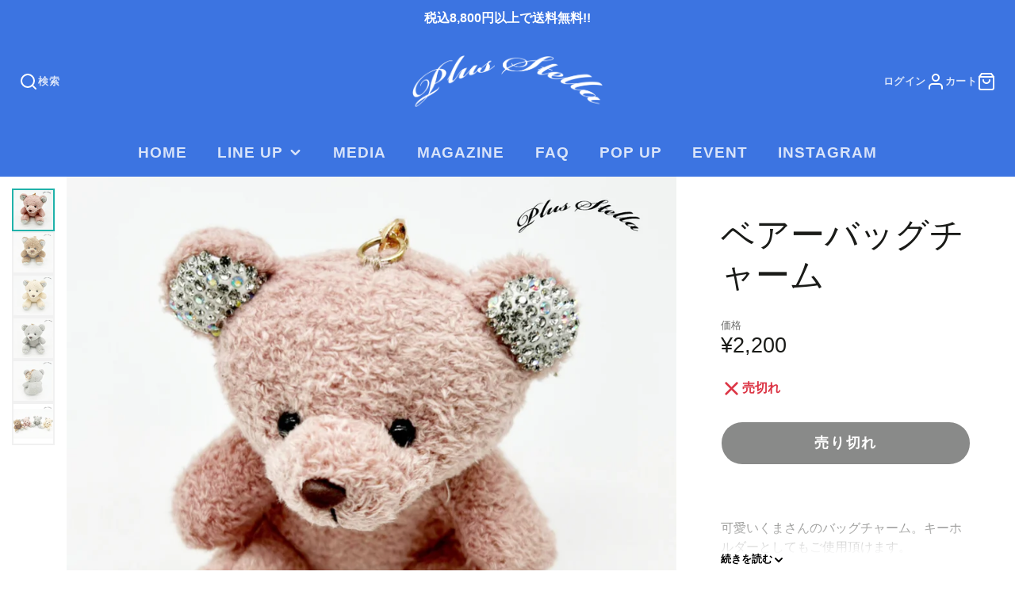

--- FILE ---
content_type: text/html; charset=utf-8
request_url: https://plusstella.com/products/%E4%BB%AE-%E3%81%8F%E3%81%BE%E3%81%A1%E3%82%83%E3%82%93%E3%82%AD%E3%83%BC%E3%83%9B%E3%83%AB%E3%83%80%E3%83%BC
body_size: 29887
content:
<!doctype html>
<html class="no-js" lang="ja">
  <head>
    <meta charset="utf-8">
    <meta http-equiv="X-UA-Compatible" content="IE=edge">
    <meta name="viewport" content="width=device-width,initial-scale=1">
    <meta name="theme-color" content="">
    <link rel="canonical" href="https://plusstella.com/products/%e4%bb%ae-%e3%81%8f%e3%81%be%e3%81%a1%e3%82%83%e3%82%93%e3%82%ad%e3%83%bc%e3%83%9b%e3%83%ab%e3%83%80%e3%83%bc">
    <link rel="preconnect" href="https://cdn.shopify.com" crossorigin><link rel="icon" type="image/png" href="//plusstella.com/cdn/shop/files/favicon_32x32.png?v=1681187484"><title>ベアーバッグチャーム</title>
    
    
      <meta name="description" content="  可愛いくまさんのバッグチャーム。キーホルダーとしてもご使用頂けます。 【重さ】本体：約50g 【製造】 本体：Made in China 【素材】 本体：ポリエステル 【サイズ】 本体　幅：約8cm　　　高さ：約10cm　　　マチ：約7cm   【予約商品の注意事項】 ・入荷状況によりお届け時期が変更になる可能性がございます。・お届け日とお届け時間の指定は承れません。  ※掲載商品のカラーについてのご注意商品の写真は、実物の色に近くなるように努めておりますが、お使いの環境（モニター、ブラウザ等）により、色の見え方が実物と多少異なる場合がございます。 予めご了承くださいませ。 ※保管方法について蛍光灯、日光等で色落ちや色焼けするこ">
    

    

<meta property="og:site_name" content="Plus Stella">
<meta property="og:url" content="https://plusstella.com/products/%e4%bb%ae-%e3%81%8f%e3%81%be%e3%81%a1%e3%82%83%e3%82%93%e3%82%ad%e3%83%bc%e3%83%9b%e3%83%ab%e3%83%80%e3%83%bc">
<meta property="og:title" content="ベアーバッグチャーム">
<meta property="og:type" content="product">
<meta property="og:description" content="  可愛いくまさんのバッグチャーム。キーホルダーとしてもご使用頂けます。 【重さ】本体：約50g 【製造】 本体：Made in China 【素材】 本体：ポリエステル 【サイズ】 本体　幅：約8cm　　　高さ：約10cm　　　マチ：約7cm   【予約商品の注意事項】 ・入荷状況によりお届け時期が変更になる可能性がございます。・お届け日とお届け時間の指定は承れません。  ※掲載商品のカラーについてのご注意商品の写真は、実物の色に近くなるように努めておりますが、お使いの環境（モニター、ブラウザ等）により、色の見え方が実物と多少異なる場合がございます。 予めご了承くださいませ。 ※保管方法について蛍光灯、日光等で色落ちや色焼けするこ"><meta property="og:image" content="http://plusstella.com/cdn/shop/products/InShot_20230406_123501726.jpg?v=1680754960">
  <meta property="og:image:secure_url" content="https://plusstella.com/cdn/shop/products/InShot_20230406_123501726.jpg?v=1680754960">
  <meta property="og:image:width" content="1920">
  <meta property="og:image:height" content="1920"><meta property="og:price:amount" content="2,200">
  <meta property="og:price:currency" content="JPY"><meta name="twitter:card" content="summary_large_image">
<meta name="twitter:title" content="ベアーバッグチャーム">
<meta name="twitter:description" content="  可愛いくまさんのバッグチャーム。キーホルダーとしてもご使用頂けます。 【重さ】本体：約50g 【製造】 本体：Made in China 【素材】 本体：ポリエステル 【サイズ】 本体　幅：約8cm　　　高さ：約10cm　　　マチ：約7cm   【予約商品の注意事項】 ・入荷状況によりお届け時期が変更になる可能性がございます。・お届け日とお届け時間の指定は承れません。  ※掲載商品のカラーについてのご注意商品の写真は、実物の色に近くなるように努めておりますが、お使いの環境（モニター、ブラウザ等）により、色の見え方が実物と多少異なる場合がございます。 予めご了承くださいませ。 ※保管方法について蛍光灯、日光等で色落ちや色焼けするこ">

    <script src="//plusstella.com/cdn/shop/t/2/assets/core.js?v=161069597237085396281676269113" defer="defer"></script>
    <script>window.performance && window.performance.mark && window.performance.mark('shopify.content_for_header.start');</script><meta name="facebook-domain-verification" content="7nvpsqffi5t0ch5ra1k48w5f4fnxyj">
<meta id="shopify-digital-wallet" name="shopify-digital-wallet" content="/72751513912/digital_wallets/dialog">
<meta name="shopify-checkout-api-token" content="be80004209e6267d87bca07ca5309d5e">
<meta id="in-context-paypal-metadata" data-shop-id="72751513912" data-venmo-supported="false" data-environment="production" data-locale="ja_JP" data-paypal-v4="true" data-currency="JPY">
<link rel="alternate" type="application/json+oembed" href="https://plusstella.com/products/%e4%bb%ae-%e3%81%8f%e3%81%be%e3%81%a1%e3%82%83%e3%82%93%e3%82%ad%e3%83%bc%e3%83%9b%e3%83%ab%e3%83%80%e3%83%bc.oembed">
<script async="async" src="/checkouts/internal/preloads.js?locale=ja-JP"></script>
<link rel="preconnect" href="https://shop.app" crossorigin="anonymous">
<script async="async" src="https://shop.app/checkouts/internal/preloads.js?locale=ja-JP&shop_id=72751513912" crossorigin="anonymous"></script>
<script id="apple-pay-shop-capabilities" type="application/json">{"shopId":72751513912,"countryCode":"JP","currencyCode":"JPY","merchantCapabilities":["supports3DS"],"merchantId":"gid:\/\/shopify\/Shop\/72751513912","merchantName":"Plus Stella","requiredBillingContactFields":["postalAddress","email","phone"],"requiredShippingContactFields":["postalAddress","email","phone"],"shippingType":"shipping","supportedNetworks":["visa","masterCard","amex","jcb","discover"],"total":{"type":"pending","label":"Plus Stella","amount":"1.00"},"shopifyPaymentsEnabled":true,"supportsSubscriptions":true}</script>
<script id="shopify-features" type="application/json">{"accessToken":"be80004209e6267d87bca07ca5309d5e","betas":["rich-media-storefront-analytics"],"domain":"plusstella.com","predictiveSearch":false,"shopId":72751513912,"locale":"ja"}</script>
<script>var Shopify = Shopify || {};
Shopify.shop = "plusstella.myshopify.com";
Shopify.locale = "ja";
Shopify.currency = {"active":"JPY","rate":"1.0"};
Shopify.country = "JP";
Shopify.theme = {"name":"Galleria","id":144320102712,"schema_name":"Galleria","schema_version":"3.0.25","theme_store_id":851,"role":"main"};
Shopify.theme.handle = "null";
Shopify.theme.style = {"id":null,"handle":null};
Shopify.cdnHost = "plusstella.com/cdn";
Shopify.routes = Shopify.routes || {};
Shopify.routes.root = "/";</script>
<script type="module">!function(o){(o.Shopify=o.Shopify||{}).modules=!0}(window);</script>
<script>!function(o){function n(){var o=[];function n(){o.push(Array.prototype.slice.apply(arguments))}return n.q=o,n}var t=o.Shopify=o.Shopify||{};t.loadFeatures=n(),t.autoloadFeatures=n()}(window);</script>
<script>
  window.ShopifyPay = window.ShopifyPay || {};
  window.ShopifyPay.apiHost = "shop.app\/pay";
  window.ShopifyPay.redirectState = null;
</script>
<script id="shop-js-analytics" type="application/json">{"pageType":"product"}</script>
<script defer="defer" async type="module" src="//plusstella.com/cdn/shopifycloud/shop-js/modules/v2/client.init-shop-cart-sync_BJFAoJgM.ja.esm.js"></script>
<script defer="defer" async type="module" src="//plusstella.com/cdn/shopifycloud/shop-js/modules/v2/chunk.common_BaQ0HiLN.esm.js"></script>
<script type="module">
  await import("//plusstella.com/cdn/shopifycloud/shop-js/modules/v2/client.init-shop-cart-sync_BJFAoJgM.ja.esm.js");
await import("//plusstella.com/cdn/shopifycloud/shop-js/modules/v2/chunk.common_BaQ0HiLN.esm.js");

  window.Shopify.SignInWithShop?.initShopCartSync?.({"fedCMEnabled":true,"windoidEnabled":true});

</script>
<script>
  window.Shopify = window.Shopify || {};
  if (!window.Shopify.featureAssets) window.Shopify.featureAssets = {};
  window.Shopify.featureAssets['shop-js'] = {"shop-cart-sync":["modules/v2/client.shop-cart-sync_D-TTwAz0.ja.esm.js","modules/v2/chunk.common_BaQ0HiLN.esm.js"],"init-fed-cm":["modules/v2/client.init-fed-cm_D1mkYA53.ja.esm.js","modules/v2/chunk.common_BaQ0HiLN.esm.js"],"init-shop-email-lookup-coordinator":["modules/v2/client.init-shop-email-lookup-coordinator_CWdwCyYB.ja.esm.js","modules/v2/chunk.common_BaQ0HiLN.esm.js"],"shop-cash-offers":["modules/v2/client.shop-cash-offers_BKFmn403.ja.esm.js","modules/v2/chunk.common_BaQ0HiLN.esm.js","modules/v2/chunk.modal_fs8e8m3G.esm.js"],"shop-button":["modules/v2/client.shop-button_BRsaFa8u.ja.esm.js","modules/v2/chunk.common_BaQ0HiLN.esm.js"],"init-windoid":["modules/v2/client.init-windoid_CwY42VUK.ja.esm.js","modules/v2/chunk.common_BaQ0HiLN.esm.js"],"avatar":["modules/v2/client.avatar_BTnouDA3.ja.esm.js"],"init-shop-cart-sync":["modules/v2/client.init-shop-cart-sync_BJFAoJgM.ja.esm.js","modules/v2/chunk.common_BaQ0HiLN.esm.js"],"shop-toast-manager":["modules/v2/client.shop-toast-manager_Bs6NgtWF.ja.esm.js","modules/v2/chunk.common_BaQ0HiLN.esm.js"],"pay-button":["modules/v2/client.pay-button_CJmvT5Ts.ja.esm.js","modules/v2/chunk.common_BaQ0HiLN.esm.js"],"shop-login-button":["modules/v2/client.shop-login-button_9i_TNwv6.ja.esm.js","modules/v2/chunk.common_BaQ0HiLN.esm.js","modules/v2/chunk.modal_fs8e8m3G.esm.js"],"init-customer-accounts-sign-up":["modules/v2/client.init-customer-accounts-sign-up_HZmdUoF2.ja.esm.js","modules/v2/client.shop-login-button_9i_TNwv6.ja.esm.js","modules/v2/chunk.common_BaQ0HiLN.esm.js","modules/v2/chunk.modal_fs8e8m3G.esm.js"],"init-shop-for-new-customer-accounts":["modules/v2/client.init-shop-for-new-customer-accounts_lOvvvdmA.ja.esm.js","modules/v2/client.shop-login-button_9i_TNwv6.ja.esm.js","modules/v2/chunk.common_BaQ0HiLN.esm.js","modules/v2/chunk.modal_fs8e8m3G.esm.js"],"init-customer-accounts":["modules/v2/client.init-customer-accounts_BhjJ4KFK.ja.esm.js","modules/v2/client.shop-login-button_9i_TNwv6.ja.esm.js","modules/v2/chunk.common_BaQ0HiLN.esm.js","modules/v2/chunk.modal_fs8e8m3G.esm.js"],"shop-follow-button":["modules/v2/client.shop-follow-button_COpB_dcQ.ja.esm.js","modules/v2/chunk.common_BaQ0HiLN.esm.js","modules/v2/chunk.modal_fs8e8m3G.esm.js"],"lead-capture":["modules/v2/client.lead-capture_BgaL5DMI.ja.esm.js","modules/v2/chunk.common_BaQ0HiLN.esm.js","modules/v2/chunk.modal_fs8e8m3G.esm.js"],"checkout-modal":["modules/v2/client.checkout-modal_C5d-xytk.ja.esm.js","modules/v2/chunk.common_BaQ0HiLN.esm.js","modules/v2/chunk.modal_fs8e8m3G.esm.js"],"shop-login":["modules/v2/client.shop-login_ByZqzcXh.ja.esm.js","modules/v2/chunk.common_BaQ0HiLN.esm.js","modules/v2/chunk.modal_fs8e8m3G.esm.js"],"payment-terms":["modules/v2/client.payment-terms_B3N_fC42.ja.esm.js","modules/v2/chunk.common_BaQ0HiLN.esm.js","modules/v2/chunk.modal_fs8e8m3G.esm.js"]};
</script>
<script>(function() {
  var isLoaded = false;
  function asyncLoad() {
    if (isLoaded) return;
    isLoaded = true;
    var urls = ["https:\/\/cdn.nfcube.com\/instafeed-534fdb4e642648e839c28984ae013e0f.js?shop=plusstella.myshopify.com"];
    for (var i = 0; i < urls.length; i++) {
      var s = document.createElement('script');
      s.type = 'text/javascript';
      s.async = true;
      s.src = urls[i];
      var x = document.getElementsByTagName('script')[0];
      x.parentNode.insertBefore(s, x);
    }
  };
  if(window.attachEvent) {
    window.attachEvent('onload', asyncLoad);
  } else {
    window.addEventListener('load', asyncLoad, false);
  }
})();</script>
<script id="__st">var __st={"a":72751513912,"offset":32400,"reqid":"b3cb1a22-d772-4261-981c-06013498e8ef-1766605847","pageurl":"plusstella.com\/products\/%E4%BB%AE-%E3%81%8F%E3%81%BE%E3%81%A1%E3%82%83%E3%82%93%E3%82%AD%E3%83%BC%E3%83%9B%E3%83%AB%E3%83%80%E3%83%BC","u":"0251bd252aa2","p":"product","rtyp":"product","rid":8239437152568};</script>
<script>window.ShopifyPaypalV4VisibilityTracking = true;</script>
<script id="captcha-bootstrap">!function(){'use strict';const t='contact',e='account',n='new_comment',o=[[t,t],['blogs',n],['comments',n],[t,'customer']],c=[[e,'customer_login'],[e,'guest_login'],[e,'recover_customer_password'],[e,'create_customer']],r=t=>t.map((([t,e])=>`form[action*='/${t}']:not([data-nocaptcha='true']) input[name='form_type'][value='${e}']`)).join(','),a=t=>()=>t?[...document.querySelectorAll(t)].map((t=>t.form)):[];function s(){const t=[...o],e=r(t);return a(e)}const i='password',u='form_key',d=['recaptcha-v3-token','g-recaptcha-response','h-captcha-response',i],f=()=>{try{return window.sessionStorage}catch{return}},m='__shopify_v',_=t=>t.elements[u];function p(t,e,n=!1){try{const o=window.sessionStorage,c=JSON.parse(o.getItem(e)),{data:r}=function(t){const{data:e,action:n}=t;return t[m]||n?{data:e,action:n}:{data:t,action:n}}(c);for(const[e,n]of Object.entries(r))t.elements[e]&&(t.elements[e].value=n);n&&o.removeItem(e)}catch(o){console.error('form repopulation failed',{error:o})}}const l='form_type',E='cptcha';function T(t){t.dataset[E]=!0}const w=window,h=w.document,L='Shopify',v='ce_forms',y='captcha';let A=!1;((t,e)=>{const n=(g='f06e6c50-85a8-45c8-87d0-21a2b65856fe',I='https://cdn.shopify.com/shopifycloud/storefront-forms-hcaptcha/ce_storefront_forms_captcha_hcaptcha.v1.5.2.iife.js',D={infoText:'hCaptchaによる保護',privacyText:'プライバシー',termsText:'利用規約'},(t,e,n)=>{const o=w[L][v],c=o.bindForm;if(c)return c(t,g,e,D).then(n);var r;o.q.push([[t,g,e,D],n]),r=I,A||(h.body.append(Object.assign(h.createElement('script'),{id:'captcha-provider',async:!0,src:r})),A=!0)});var g,I,D;w[L]=w[L]||{},w[L][v]=w[L][v]||{},w[L][v].q=[],w[L][y]=w[L][y]||{},w[L][y].protect=function(t,e){n(t,void 0,e),T(t)},Object.freeze(w[L][y]),function(t,e,n,w,h,L){const[v,y,A,g]=function(t,e,n){const i=e?o:[],u=t?c:[],d=[...i,...u],f=r(d),m=r(i),_=r(d.filter((([t,e])=>n.includes(e))));return[a(f),a(m),a(_),s()]}(w,h,L),I=t=>{const e=t.target;return e instanceof HTMLFormElement?e:e&&e.form},D=t=>v().includes(t);t.addEventListener('submit',(t=>{const e=I(t);if(!e)return;const n=D(e)&&!e.dataset.hcaptchaBound&&!e.dataset.recaptchaBound,o=_(e),c=g().includes(e)&&(!o||!o.value);(n||c)&&t.preventDefault(),c&&!n&&(function(t){try{if(!f())return;!function(t){const e=f();if(!e)return;const n=_(t);if(!n)return;const o=n.value;o&&e.removeItem(o)}(t);const e=Array.from(Array(32),(()=>Math.random().toString(36)[2])).join('');!function(t,e){_(t)||t.append(Object.assign(document.createElement('input'),{type:'hidden',name:u})),t.elements[u].value=e}(t,e),function(t,e){const n=f();if(!n)return;const o=[...t.querySelectorAll(`input[type='${i}']`)].map((({name:t})=>t)),c=[...d,...o],r={};for(const[a,s]of new FormData(t).entries())c.includes(a)||(r[a]=s);n.setItem(e,JSON.stringify({[m]:1,action:t.action,data:r}))}(t,e)}catch(e){console.error('failed to persist form',e)}}(e),e.submit())}));const S=(t,e)=>{t&&!t.dataset[E]&&(n(t,e.some((e=>e===t))),T(t))};for(const o of['focusin','change'])t.addEventListener(o,(t=>{const e=I(t);D(e)&&S(e,y())}));const B=e.get('form_key'),M=e.get(l),P=B&&M;t.addEventListener('DOMContentLoaded',(()=>{const t=y();if(P)for(const e of t)e.elements[l].value===M&&p(e,B);[...new Set([...A(),...v().filter((t=>'true'===t.dataset.shopifyCaptcha))])].forEach((e=>S(e,t)))}))}(h,new URLSearchParams(w.location.search),n,t,e,['guest_login'])})(!0,!0)}();</script>
<script integrity="sha256-4kQ18oKyAcykRKYeNunJcIwy7WH5gtpwJnB7kiuLZ1E=" data-source-attribution="shopify.loadfeatures" defer="defer" src="//plusstella.com/cdn/shopifycloud/storefront/assets/storefront/load_feature-a0a9edcb.js" crossorigin="anonymous"></script>
<script crossorigin="anonymous" defer="defer" src="//plusstella.com/cdn/shopifycloud/storefront/assets/shopify_pay/storefront-65b4c6d7.js?v=20250812"></script>
<script data-source-attribution="shopify.dynamic_checkout.dynamic.init">var Shopify=Shopify||{};Shopify.PaymentButton=Shopify.PaymentButton||{isStorefrontPortableWallets:!0,init:function(){window.Shopify.PaymentButton.init=function(){};var t=document.createElement("script");t.src="https://plusstella.com/cdn/shopifycloud/portable-wallets/latest/portable-wallets.ja.js",t.type="module",document.head.appendChild(t)}};
</script>
<script data-source-attribution="shopify.dynamic_checkout.buyer_consent">
  function portableWalletsHideBuyerConsent(e){var t=document.getElementById("shopify-buyer-consent"),n=document.getElementById("shopify-subscription-policy-button");t&&n&&(t.classList.add("hidden"),t.setAttribute("aria-hidden","true"),n.removeEventListener("click",e))}function portableWalletsShowBuyerConsent(e){var t=document.getElementById("shopify-buyer-consent"),n=document.getElementById("shopify-subscription-policy-button");t&&n&&(t.classList.remove("hidden"),t.removeAttribute("aria-hidden"),n.addEventListener("click",e))}window.Shopify?.PaymentButton&&(window.Shopify.PaymentButton.hideBuyerConsent=portableWalletsHideBuyerConsent,window.Shopify.PaymentButton.showBuyerConsent=portableWalletsShowBuyerConsent);
</script>
<script>
  function portableWalletsCleanup(e){e&&e.src&&console.error("Failed to load portable wallets script "+e.src);var t=document.querySelectorAll("shopify-accelerated-checkout .shopify-payment-button__skeleton, shopify-accelerated-checkout-cart .wallet-cart-button__skeleton"),e=document.getElementById("shopify-buyer-consent");for(let e=0;e<t.length;e++)t[e].remove();e&&e.remove()}function portableWalletsNotLoadedAsModule(e){e instanceof ErrorEvent&&"string"==typeof e.message&&e.message.includes("import.meta")&&"string"==typeof e.filename&&e.filename.includes("portable-wallets")&&(window.removeEventListener("error",portableWalletsNotLoadedAsModule),window.Shopify.PaymentButton.failedToLoad=e,"loading"===document.readyState?document.addEventListener("DOMContentLoaded",window.Shopify.PaymentButton.init):window.Shopify.PaymentButton.init())}window.addEventListener("error",portableWalletsNotLoadedAsModule);
</script>

<script type="module" src="https://plusstella.com/cdn/shopifycloud/portable-wallets/latest/portable-wallets.ja.js" onError="portableWalletsCleanup(this)" crossorigin="anonymous"></script>
<script nomodule>
  document.addEventListener("DOMContentLoaded", portableWalletsCleanup);
</script>

<link id="shopify-accelerated-checkout-styles" rel="stylesheet" media="screen" href="https://plusstella.com/cdn/shopifycloud/portable-wallets/latest/accelerated-checkout-backwards-compat.css" crossorigin="anonymous">
<style id="shopify-accelerated-checkout-cart">
        #shopify-buyer-consent {
  margin-top: 1em;
  display: inline-block;
  width: 100%;
}

#shopify-buyer-consent.hidden {
  display: none;
}

#shopify-subscription-policy-button {
  background: none;
  border: none;
  padding: 0;
  text-decoration: underline;
  font-size: inherit;
  cursor: pointer;
}

#shopify-subscription-policy-button::before {
  box-shadow: none;
}

      </style>

<script>window.performance && window.performance.mark && window.performance.mark('shopify.content_for_header.end');</script>

    

  <style data-shopify>
    
    
    
    
    

    :root {
      --font-body-family: "system_ui", -apple-system, 'Segoe UI', Roboto, 'Helvetica Neue', 'Noto Sans', 'Liberation Sans', Arial, sans-serif, 'Apple Color Emoji', 'Segoe UI Emoji', 'Segoe UI Symbol', 'Noto Color Emoji';
      --font-body-style: normal;
      --font-body-weight: 400;
      --font-body-weight-bold: bold;

      --font-heading-family: "system_ui", -apple-system, 'Segoe UI', Roboto, 'Helvetica Neue', 'Noto Sans', 'Liberation Sans', Arial, sans-serif, 'Apple Color Emoji', 'Segoe UI Emoji', 'Segoe UI Symbol', 'Noto Color Emoji';
      --font-heading-style: normal;
      --font-heading-weight: 400;

      --font-size-base: 16px;

      --line-height-base: 1.5;

    


      --color-text: 26, 27, 24;
      --color-background: 255, 255, 255;
      --color-alt-background: 245, 245, 245;
      --color-accent: 32, 178, 170;
      --color-accent-c: 255, 255, 255;
      --color-border: 234, 234, 234;
      --color-sale-price: 220, 53, 69;
      --color-star-rating: 246, 164, 41;
      --color-error: 220, 53, 69;
      --color-success: 32, 178, 170;
      --color-warning: 228, 0, 170;

      --spacer: 1rem;
      --color-link: 32, 178, 170;

    
    }
  </style>

    <link href="//plusstella.com/cdn/shop/t/2/assets/core.css?v=73679012914274026721676269118" rel="stylesheet" type="text/css" media="all" />
    <link href="//plusstella.com/cdn/shop/t/2/assets/button.css?v=100503580076924347181676269118" rel="stylesheet" type="text/css" media="all" />
    <link href="//plusstella.com/cdn/shop/t/2/assets/grid.css?v=5270435188057093651676269113" rel="stylesheet" type="text/css" media="all" />
    <link href="//plusstella.com/cdn/shop/t/2/assets/media.css?v=165467441814921808031676269117" rel="stylesheet" type="text/css" media="all" />
    <link href="//plusstella.com/cdn/shop/t/2/assets/hero.css?v=90710490762018649331676269115" rel="stylesheet" type="text/css" media="all" />
    <link href="//plusstella.com/cdn/shop/t/2/assets/price.css?v=31753938813150957691676269119" rel="stylesheet" type="text/css" media="all" />

    <link rel="stylesheet" href="//plusstella.com/cdn/shop/t/2/assets/spinner.css?v=125212288647693193331676269117" media="print" onload="this.media='all'">
    <noscript><link href="//plusstella.com/cdn/shop/t/2/assets/spinner.css?v=125212288647693193331676269117" rel="stylesheet" type="text/css" media="all" /></noscript>
    
      <link rel="stylesheet" href="//plusstella.com/cdn/shop/t/2/assets/animation-section-reveal.css?v=32483217327666344871676269113" media="print" onload="this.media='all'">
    
<script>document.documentElement.className = document.documentElement.className.replace('no-js', 'js');</script>
  <!-- Google tag (gtag.js) -->
  <script async src="https://www.googletagmanager.com/gtag/js?id=G-29L27NL4ZD"></script>
  <script>
  window.dataLayer = window.dataLayer || [];
  function gtag(){dataLayer.push(arguments);}
  gtag('js', new Date());
  gtag('config', 'G-29L27NL4ZD');
  </script>
  <link href="https://monorail-edge.shopifysvc.com" rel="dns-prefetch">
<script>(function(){if ("sendBeacon" in navigator && "performance" in window) {try {var session_token_from_headers = performance.getEntriesByType('navigation')[0].serverTiming.find(x => x.name == '_s').description;} catch {var session_token_from_headers = undefined;}var session_cookie_matches = document.cookie.match(/_shopify_s=([^;]*)/);var session_token_from_cookie = session_cookie_matches && session_cookie_matches.length === 2 ? session_cookie_matches[1] : "";var session_token = session_token_from_headers || session_token_from_cookie || "";function handle_abandonment_event(e) {var entries = performance.getEntries().filter(function(entry) {return /monorail-edge.shopifysvc.com/.test(entry.name);});if (!window.abandonment_tracked && entries.length === 0) {window.abandonment_tracked = true;var currentMs = Date.now();var navigation_start = performance.timing.navigationStart;var payload = {shop_id: 72751513912,url: window.location.href,navigation_start,duration: currentMs - navigation_start,session_token,page_type: "product"};window.navigator.sendBeacon("https://monorail-edge.shopifysvc.com/v1/produce", JSON.stringify({schema_id: "online_store_buyer_site_abandonment/1.1",payload: payload,metadata: {event_created_at_ms: currentMs,event_sent_at_ms: currentMs}}));}}window.addEventListener('pagehide', handle_abandonment_event);}}());</script>
<script id="web-pixels-manager-setup">(function e(e,d,r,n,o){if(void 0===o&&(o={}),!Boolean(null===(a=null===(i=window.Shopify)||void 0===i?void 0:i.analytics)||void 0===a?void 0:a.replayQueue)){var i,a;window.Shopify=window.Shopify||{};var t=window.Shopify;t.analytics=t.analytics||{};var s=t.analytics;s.replayQueue=[],s.publish=function(e,d,r){return s.replayQueue.push([e,d,r]),!0};try{self.performance.mark("wpm:start")}catch(e){}var l=function(){var e={modern:/Edge?\/(1{2}[4-9]|1[2-9]\d|[2-9]\d{2}|\d{4,})\.\d+(\.\d+|)|Firefox\/(1{2}[4-9]|1[2-9]\d|[2-9]\d{2}|\d{4,})\.\d+(\.\d+|)|Chrom(ium|e)\/(9{2}|\d{3,})\.\d+(\.\d+|)|(Maci|X1{2}).+ Version\/(15\.\d+|(1[6-9]|[2-9]\d|\d{3,})\.\d+)([,.]\d+|)( \(\w+\)|)( Mobile\/\w+|) Safari\/|Chrome.+OPR\/(9{2}|\d{3,})\.\d+\.\d+|(CPU[ +]OS|iPhone[ +]OS|CPU[ +]iPhone|CPU IPhone OS|CPU iPad OS)[ +]+(15[._]\d+|(1[6-9]|[2-9]\d|\d{3,})[._]\d+)([._]\d+|)|Android:?[ /-](13[3-9]|1[4-9]\d|[2-9]\d{2}|\d{4,})(\.\d+|)(\.\d+|)|Android.+Firefox\/(13[5-9]|1[4-9]\d|[2-9]\d{2}|\d{4,})\.\d+(\.\d+|)|Android.+Chrom(ium|e)\/(13[3-9]|1[4-9]\d|[2-9]\d{2}|\d{4,})\.\d+(\.\d+|)|SamsungBrowser\/([2-9]\d|\d{3,})\.\d+/,legacy:/Edge?\/(1[6-9]|[2-9]\d|\d{3,})\.\d+(\.\d+|)|Firefox\/(5[4-9]|[6-9]\d|\d{3,})\.\d+(\.\d+|)|Chrom(ium|e)\/(5[1-9]|[6-9]\d|\d{3,})\.\d+(\.\d+|)([\d.]+$|.*Safari\/(?![\d.]+ Edge\/[\d.]+$))|(Maci|X1{2}).+ Version\/(10\.\d+|(1[1-9]|[2-9]\d|\d{3,})\.\d+)([,.]\d+|)( \(\w+\)|)( Mobile\/\w+|) Safari\/|Chrome.+OPR\/(3[89]|[4-9]\d|\d{3,})\.\d+\.\d+|(CPU[ +]OS|iPhone[ +]OS|CPU[ +]iPhone|CPU IPhone OS|CPU iPad OS)[ +]+(10[._]\d+|(1[1-9]|[2-9]\d|\d{3,})[._]\d+)([._]\d+|)|Android:?[ /-](13[3-9]|1[4-9]\d|[2-9]\d{2}|\d{4,})(\.\d+|)(\.\d+|)|Mobile Safari.+OPR\/([89]\d|\d{3,})\.\d+\.\d+|Android.+Firefox\/(13[5-9]|1[4-9]\d|[2-9]\d{2}|\d{4,})\.\d+(\.\d+|)|Android.+Chrom(ium|e)\/(13[3-9]|1[4-9]\d|[2-9]\d{2}|\d{4,})\.\d+(\.\d+|)|Android.+(UC? ?Browser|UCWEB|U3)[ /]?(15\.([5-9]|\d{2,})|(1[6-9]|[2-9]\d|\d{3,})\.\d+)\.\d+|SamsungBrowser\/(5\.\d+|([6-9]|\d{2,})\.\d+)|Android.+MQ{2}Browser\/(14(\.(9|\d{2,})|)|(1[5-9]|[2-9]\d|\d{3,})(\.\d+|))(\.\d+|)|K[Aa][Ii]OS\/(3\.\d+|([4-9]|\d{2,})\.\d+)(\.\d+|)/},d=e.modern,r=e.legacy,n=navigator.userAgent;return n.match(d)?"modern":n.match(r)?"legacy":"unknown"}(),u="modern"===l?"modern":"legacy",c=(null!=n?n:{modern:"",legacy:""})[u],f=function(e){return[e.baseUrl,"/wpm","/b",e.hashVersion,"modern"===e.buildTarget?"m":"l",".js"].join("")}({baseUrl:d,hashVersion:r,buildTarget:u}),m=function(e){var d=e.version,r=e.bundleTarget,n=e.surface,o=e.pageUrl,i=e.monorailEndpoint;return{emit:function(e){var a=e.status,t=e.errorMsg,s=(new Date).getTime(),l=JSON.stringify({metadata:{event_sent_at_ms:s},events:[{schema_id:"web_pixels_manager_load/3.1",payload:{version:d,bundle_target:r,page_url:o,status:a,surface:n,error_msg:t},metadata:{event_created_at_ms:s}}]});if(!i)return console&&console.warn&&console.warn("[Web Pixels Manager] No Monorail endpoint provided, skipping logging."),!1;try{return self.navigator.sendBeacon.bind(self.navigator)(i,l)}catch(e){}var u=new XMLHttpRequest;try{return u.open("POST",i,!0),u.setRequestHeader("Content-Type","text/plain"),u.send(l),!0}catch(e){return console&&console.warn&&console.warn("[Web Pixels Manager] Got an unhandled error while logging to Monorail."),!1}}}}({version:r,bundleTarget:l,surface:e.surface,pageUrl:self.location.href,monorailEndpoint:e.monorailEndpoint});try{o.browserTarget=l,function(e){var d=e.src,r=e.async,n=void 0===r||r,o=e.onload,i=e.onerror,a=e.sri,t=e.scriptDataAttributes,s=void 0===t?{}:t,l=document.createElement("script"),u=document.querySelector("head"),c=document.querySelector("body");if(l.async=n,l.src=d,a&&(l.integrity=a,l.crossOrigin="anonymous"),s)for(var f in s)if(Object.prototype.hasOwnProperty.call(s,f))try{l.dataset[f]=s[f]}catch(e){}if(o&&l.addEventListener("load",o),i&&l.addEventListener("error",i),u)u.appendChild(l);else{if(!c)throw new Error("Did not find a head or body element to append the script");c.appendChild(l)}}({src:f,async:!0,onload:function(){if(!function(){var e,d;return Boolean(null===(d=null===(e=window.Shopify)||void 0===e?void 0:e.analytics)||void 0===d?void 0:d.initialized)}()){var d=window.webPixelsManager.init(e)||void 0;if(d){var r=window.Shopify.analytics;r.replayQueue.forEach((function(e){var r=e[0],n=e[1],o=e[2];d.publishCustomEvent(r,n,o)})),r.replayQueue=[],r.publish=d.publishCustomEvent,r.visitor=d.visitor,r.initialized=!0}}},onerror:function(){return m.emit({status:"failed",errorMsg:"".concat(f," has failed to load")})},sri:function(e){var d=/^sha384-[A-Za-z0-9+/=]+$/;return"string"==typeof e&&d.test(e)}(c)?c:"",scriptDataAttributes:o}),m.emit({status:"loading"})}catch(e){m.emit({status:"failed",errorMsg:(null==e?void 0:e.message)||"Unknown error"})}}})({shopId: 72751513912,storefrontBaseUrl: "https://plusstella.com",extensionsBaseUrl: "https://extensions.shopifycdn.com/cdn/shopifycloud/web-pixels-manager",monorailEndpoint: "https://monorail-edge.shopifysvc.com/unstable/produce_batch",surface: "storefront-renderer",enabledBetaFlags: ["2dca8a86","a0d5f9d2"],webPixelsConfigList: [{"id":"273088824","configuration":"{\"pixel_id\":\"1624097578055739\",\"pixel_type\":\"facebook_pixel\",\"metaapp_system_user_token\":\"-\"}","eventPayloadVersion":"v1","runtimeContext":"OPEN","scriptVersion":"ca16bc87fe92b6042fbaa3acc2fbdaa6","type":"APP","apiClientId":2329312,"privacyPurposes":["ANALYTICS","MARKETING","SALE_OF_DATA"],"dataSharingAdjustments":{"protectedCustomerApprovalScopes":["read_customer_address","read_customer_email","read_customer_name","read_customer_personal_data","read_customer_phone"]}},{"id":"shopify-app-pixel","configuration":"{}","eventPayloadVersion":"v1","runtimeContext":"STRICT","scriptVersion":"0450","apiClientId":"shopify-pixel","type":"APP","privacyPurposes":["ANALYTICS","MARKETING"]},{"id":"shopify-custom-pixel","eventPayloadVersion":"v1","runtimeContext":"LAX","scriptVersion":"0450","apiClientId":"shopify-pixel","type":"CUSTOM","privacyPurposes":["ANALYTICS","MARKETING"]}],isMerchantRequest: false,initData: {"shop":{"name":"Plus Stella","paymentSettings":{"currencyCode":"JPY"},"myshopifyDomain":"plusstella.myshopify.com","countryCode":"JP","storefrontUrl":"https:\/\/plusstella.com"},"customer":null,"cart":null,"checkout":null,"productVariants":[{"price":{"amount":2200.0,"currencyCode":"JPY"},"product":{"title":"ベアーバッグチャーム","vendor":"Plus Stella","id":"8239437152568","untranslatedTitle":"ベアーバッグチャーム","url":"\/products\/%E4%BB%AE-%E3%81%8F%E3%81%BE%E3%81%A1%E3%82%83%E3%82%93%E3%82%AD%E3%83%BC%E3%83%9B%E3%83%AB%E3%83%80%E3%83%BC","type":""},"id":"44967850279224","image":{"src":"\/\/plusstella.com\/cdn\/shop\/products\/InShot_20230406_123501726.jpg?v=1680754960"},"sku":"","title":"Default Title","untranslatedTitle":"Default Title"}],"purchasingCompany":null},},"https://plusstella.com/cdn","da62cc92w68dfea28pcf9825a4m392e00d0",{"modern":"","legacy":""},{"shopId":"72751513912","storefrontBaseUrl":"https:\/\/plusstella.com","extensionBaseUrl":"https:\/\/extensions.shopifycdn.com\/cdn\/shopifycloud\/web-pixels-manager","surface":"storefront-renderer","enabledBetaFlags":"[\"2dca8a86\", \"a0d5f9d2\"]","isMerchantRequest":"false","hashVersion":"da62cc92w68dfea28pcf9825a4m392e00d0","publish":"custom","events":"[[\"page_viewed\",{}],[\"product_viewed\",{\"productVariant\":{\"price\":{\"amount\":2200.0,\"currencyCode\":\"JPY\"},\"product\":{\"title\":\"ベアーバッグチャーム\",\"vendor\":\"Plus Stella\",\"id\":\"8239437152568\",\"untranslatedTitle\":\"ベアーバッグチャーム\",\"url\":\"\/products\/%E4%BB%AE-%E3%81%8F%E3%81%BE%E3%81%A1%E3%82%83%E3%82%93%E3%82%AD%E3%83%BC%E3%83%9B%E3%83%AB%E3%83%80%E3%83%BC\",\"type\":\"\"},\"id\":\"44967850279224\",\"image\":{\"src\":\"\/\/plusstella.com\/cdn\/shop\/products\/InShot_20230406_123501726.jpg?v=1680754960\"},\"sku\":\"\",\"title\":\"Default Title\",\"untranslatedTitle\":\"Default Title\"}}]]"});</script><script>
  window.ShopifyAnalytics = window.ShopifyAnalytics || {};
  window.ShopifyAnalytics.meta = window.ShopifyAnalytics.meta || {};
  window.ShopifyAnalytics.meta.currency = 'JPY';
  var meta = {"product":{"id":8239437152568,"gid":"gid:\/\/shopify\/Product\/8239437152568","vendor":"Plus Stella","type":"","handle":"仮-くまちゃんキーホルダー","variants":[{"id":44967850279224,"price":220000,"name":"ベアーバッグチャーム","public_title":null,"sku":""}],"remote":false},"page":{"pageType":"product","resourceType":"product","resourceId":8239437152568,"requestId":"b3cb1a22-d772-4261-981c-06013498e8ef-1766605847"}};
  for (var attr in meta) {
    window.ShopifyAnalytics.meta[attr] = meta[attr];
  }
</script>
<script class="analytics">
  (function () {
    var customDocumentWrite = function(content) {
      var jquery = null;

      if (window.jQuery) {
        jquery = window.jQuery;
      } else if (window.Checkout && window.Checkout.$) {
        jquery = window.Checkout.$;
      }

      if (jquery) {
        jquery('body').append(content);
      }
    };

    var hasLoggedConversion = function(token) {
      if (token) {
        return document.cookie.indexOf('loggedConversion=' + token) !== -1;
      }
      return false;
    }

    var setCookieIfConversion = function(token) {
      if (token) {
        var twoMonthsFromNow = new Date(Date.now());
        twoMonthsFromNow.setMonth(twoMonthsFromNow.getMonth() + 2);

        document.cookie = 'loggedConversion=' + token + '; expires=' + twoMonthsFromNow;
      }
    }

    var trekkie = window.ShopifyAnalytics.lib = window.trekkie = window.trekkie || [];
    if (trekkie.integrations) {
      return;
    }
    trekkie.methods = [
      'identify',
      'page',
      'ready',
      'track',
      'trackForm',
      'trackLink'
    ];
    trekkie.factory = function(method) {
      return function() {
        var args = Array.prototype.slice.call(arguments);
        args.unshift(method);
        trekkie.push(args);
        return trekkie;
      };
    };
    for (var i = 0; i < trekkie.methods.length; i++) {
      var key = trekkie.methods[i];
      trekkie[key] = trekkie.factory(key);
    }
    trekkie.load = function(config) {
      trekkie.config = config || {};
      trekkie.config.initialDocumentCookie = document.cookie;
      var first = document.getElementsByTagName('script')[0];
      var script = document.createElement('script');
      script.type = 'text/javascript';
      script.onerror = function(e) {
        var scriptFallback = document.createElement('script');
        scriptFallback.type = 'text/javascript';
        scriptFallback.onerror = function(error) {
                var Monorail = {
      produce: function produce(monorailDomain, schemaId, payload) {
        var currentMs = new Date().getTime();
        var event = {
          schema_id: schemaId,
          payload: payload,
          metadata: {
            event_created_at_ms: currentMs,
            event_sent_at_ms: currentMs
          }
        };
        return Monorail.sendRequest("https://" + monorailDomain + "/v1/produce", JSON.stringify(event));
      },
      sendRequest: function sendRequest(endpointUrl, payload) {
        // Try the sendBeacon API
        if (window && window.navigator && typeof window.navigator.sendBeacon === 'function' && typeof window.Blob === 'function' && !Monorail.isIos12()) {
          var blobData = new window.Blob([payload], {
            type: 'text/plain'
          });

          if (window.navigator.sendBeacon(endpointUrl, blobData)) {
            return true;
          } // sendBeacon was not successful

        } // XHR beacon

        var xhr = new XMLHttpRequest();

        try {
          xhr.open('POST', endpointUrl);
          xhr.setRequestHeader('Content-Type', 'text/plain');
          xhr.send(payload);
        } catch (e) {
          console.log(e);
        }

        return false;
      },
      isIos12: function isIos12() {
        return window.navigator.userAgent.lastIndexOf('iPhone; CPU iPhone OS 12_') !== -1 || window.navigator.userAgent.lastIndexOf('iPad; CPU OS 12_') !== -1;
      }
    };
    Monorail.produce('monorail-edge.shopifysvc.com',
      'trekkie_storefront_load_errors/1.1',
      {shop_id: 72751513912,
      theme_id: 144320102712,
      app_name: "storefront",
      context_url: window.location.href,
      source_url: "//plusstella.com/cdn/s/trekkie.storefront.8f32c7f0b513e73f3235c26245676203e1209161.min.js"});

        };
        scriptFallback.async = true;
        scriptFallback.src = '//plusstella.com/cdn/s/trekkie.storefront.8f32c7f0b513e73f3235c26245676203e1209161.min.js';
        first.parentNode.insertBefore(scriptFallback, first);
      };
      script.async = true;
      script.src = '//plusstella.com/cdn/s/trekkie.storefront.8f32c7f0b513e73f3235c26245676203e1209161.min.js';
      first.parentNode.insertBefore(script, first);
    };
    trekkie.load(
      {"Trekkie":{"appName":"storefront","development":false,"defaultAttributes":{"shopId":72751513912,"isMerchantRequest":null,"themeId":144320102712,"themeCityHash":"14256689590525254358","contentLanguage":"ja","currency":"JPY","eventMetadataId":"ddd82118-4ec5-42bc-a2c3-2e8c6e8dded5"},"isServerSideCookieWritingEnabled":true,"monorailRegion":"shop_domain","enabledBetaFlags":["65f19447"]},"Session Attribution":{},"S2S":{"facebookCapiEnabled":true,"source":"trekkie-storefront-renderer","apiClientId":580111}}
    );

    var loaded = false;
    trekkie.ready(function() {
      if (loaded) return;
      loaded = true;

      window.ShopifyAnalytics.lib = window.trekkie;

      var originalDocumentWrite = document.write;
      document.write = customDocumentWrite;
      try { window.ShopifyAnalytics.merchantGoogleAnalytics.call(this); } catch(error) {};
      document.write = originalDocumentWrite;

      window.ShopifyAnalytics.lib.page(null,{"pageType":"product","resourceType":"product","resourceId":8239437152568,"requestId":"b3cb1a22-d772-4261-981c-06013498e8ef-1766605847","shopifyEmitted":true});

      var match = window.location.pathname.match(/checkouts\/(.+)\/(thank_you|post_purchase)/)
      var token = match? match[1]: undefined;
      if (!hasLoggedConversion(token)) {
        setCookieIfConversion(token);
        window.ShopifyAnalytics.lib.track("Viewed Product",{"currency":"JPY","variantId":44967850279224,"productId":8239437152568,"productGid":"gid:\/\/shopify\/Product\/8239437152568","name":"ベアーバッグチャーム","price":"2200","sku":"","brand":"Plus Stella","variant":null,"category":"","nonInteraction":true,"remote":false},undefined,undefined,{"shopifyEmitted":true});
      window.ShopifyAnalytics.lib.track("monorail:\/\/trekkie_storefront_viewed_product\/1.1",{"currency":"JPY","variantId":44967850279224,"productId":8239437152568,"productGid":"gid:\/\/shopify\/Product\/8239437152568","name":"ベアーバッグチャーム","price":"2200","sku":"","brand":"Plus Stella","variant":null,"category":"","nonInteraction":true,"remote":false,"referer":"https:\/\/plusstella.com\/products\/%E4%BB%AE-%E3%81%8F%E3%81%BE%E3%81%A1%E3%82%83%E3%82%93%E3%82%AD%E3%83%BC%E3%83%9B%E3%83%AB%E3%83%80%E3%83%BC"});
      }
    });


        var eventsListenerScript = document.createElement('script');
        eventsListenerScript.async = true;
        eventsListenerScript.src = "//plusstella.com/cdn/shopifycloud/storefront/assets/shop_events_listener-3da45d37.js";
        document.getElementsByTagName('head')[0].appendChild(eventsListenerScript);

})();</script>
<script
  defer
  src="https://plusstella.com/cdn/shopifycloud/perf-kit/shopify-perf-kit-2.1.2.min.js"
  data-application="storefront-renderer"
  data-shop-id="72751513912"
  data-render-region="gcp-us-central1"
  data-page-type="product"
  data-theme-instance-id="144320102712"
  data-theme-name="Galleria"
  data-theme-version="3.0.25"
  data-monorail-region="shop_domain"
  data-resource-timing-sampling-rate="10"
  data-shs="true"
  data-shs-beacon="true"
  data-shs-export-with-fetch="true"
  data-shs-logs-sample-rate="1"
  data-shs-beacon-endpoint="https://plusstella.com/api/collect"
></script>
</head>

  <body class="preload">
    <svg xmlns="http://www.w3.org/2000/svg" hidden>
    <symbol id="svg-icon-search" viewBox="0 0 24 24" fill="none" stroke="currentColor" stroke-linecap="round" stroke-linejoin="round">
        <circle cx="11" cy="11" r="8"/><line x1="21" y1="21" x2="16.65" y2="16.65"/>
    </symbol>
    <symbol id="svg-icon-cart" viewBox="0 0 24 24" fill="none" stroke="currentColor" stroke-linecap="round" stroke-linejoin="round">
        <path d="M6 2L3 6v14a2 2 0 0 0 2 2h14a2 2 0 0 0 2-2V6l-3-4z"/><line x1="3" y1="6" x2="21" y2="6"/><path d="M16 10a4 4 0 0 1-8 0"/>
    </symbol>
    <symbol id="svg-icon-play-circle" viewBox="0 0 24 24" fill="none" stroke="currentColor" stroke-linecap="round" stroke-linejoin="round">
        <circle cx="12" cy="12" r="10"/><polygon points="10 8 16 12 10 16 10 8"/>
    </symbol>
    <symbol id="svg-icon-chevron-down" viewBox="0 0 24 24" fill="none" stroke="currentColor" stroke-linecap="round" stroke-linejoin="round">
        <polyline points="6 9 12 15 18 9"/>
    </symbol>
    <symbol id="svg-icon-chevron-right" viewBox="0 0 24 24" fill="none" stroke="currentColor" stroke-linecap="round" stroke-linejoin="round">
        <polyline points="9 18 15 12 9 6"/>
    </symbol>
    <symbol id="svg-icon-x" viewBox="0 0 24 24" fill="none" stroke="currentColor" stroke-linecap="round" stroke-linejoin="round">
        <line x1="18" y1="6" x2="6" y2="18"/><line x1="6" y1="6" x2="18" y2="18"/>
    </symbol>
    <symbol id="svg-icon-trash" viewBox="0 0 24 24" fill="none" stroke="currentColor" stroke-linecap="round" stroke-linejoin="round">
        <polyline points="3 6 5 6 21 6"/><path d="M19 6v14a2 2 0 0 1-2 2H7a2 2 0 0 1-2-2V6m3 0V4a2 2 0 0 1 2-2h4a2 2 0 0 1 2 2v2"/>
    </symbol>
    <symbol id="svg-icon-facebook" viewBox="0 0 18 18">
        <path fill="currentColor" d="M16.42.61c.27 0 .5.1.69.28.19.2.28.42.28.7v15.44c0 .27-.1.5-.28.69a.94.94 0 01-.7.28h-4.39v-6.7h2.25l.31-2.65h-2.56v-1.7c0-.4.1-.72.28-.93.18-.2.5-.32 1-.32h1.37V3.35c-.6-.06-1.27-.1-2.01-.1-1.01 0-1.83.3-2.45.9-.62.6-.93 1.44-.93 2.53v1.97H7.04v2.65h2.24V18H.98c-.28 0-.5-.1-.7-.28a.94.94 0 01-.28-.7V1.59c0-.27.1-.5.28-.69a.94.94 0 01.7-.28h15.44z"></path>
    </symbol>
    <symbol id="svg-icon-twitter" viewBox="0 0 18 15">
        <path fill="currentColor" d="M17.64 2.6a7.33 7.33 0 01-1.75 1.82c0 .05 0 .13.02.23l.02.23a9.97 9.97 0 01-1.69 5.54c-.57.85-1.24 1.62-2.02 2.28a9.09 9.09 0 01-2.82 1.6 10.23 10.23 0 01-8.9-.98c.34.02.61.04.83.04 1.64 0 3.1-.5 4.38-1.5a3.6 3.6 0 01-3.3-2.45A2.91 2.91 0 004 9.35a3.47 3.47 0 01-2.02-1.21 3.37 3.37 0 01-.8-2.22v-.03c.46.24.98.37 1.58.4a3.45 3.45 0 01-1.54-2.9c0-.61.14-1.2.45-1.79a9.68 9.68 0 003.2 2.6 10 10 0 004.08 1.07 3 3 0 01-.13-.8c0-.97.34-1.8 1.03-2.48A3.45 3.45 0 0112.4.96a3.49 3.49 0 012.54 1.1c.8-.15 1.54-.44 2.23-.85a3.4 3.4 0 01-1.54 1.94c.74-.1 1.4-.28 2.01-.54z">
    </symbol>
    <symbol id="svg-icon-pinterest" viewBox="0 0 17 18">
        <path fill="currentColor" d="M8.48.58a8.42 8.42 0 015.9 2.45 8.42 8.42 0 011.33 10.08 8.28 8.28 0 01-7.23 4.16 8.5 8.5 0 01-2.37-.32c.42-.68.7-1.29.85-1.8l.59-2.29c.14.28.41.52.8.73.4.2.8.31 1.24.31.87 0 1.65-.25 2.34-.75a4.87 4.87 0 001.6-2.05 7.3 7.3 0 00.56-2.93c0-1.3-.5-2.41-1.49-3.36a5.27 5.27 0 00-3.8-1.43c-.93 0-1.8.16-2.58.48A5.23 5.23 0 002.85 8.6c0 .75.14 1.41.43 1.98.28.56.7.96 1.27 1.2.1.04.19.04.26 0 .07-.03.12-.1.15-.2l.18-.68c.05-.15.02-.3-.11-.45a2.35 2.35 0 01-.57-1.63A3.96 3.96 0 018.6 4.8c1.09 0 1.94.3 2.54.89.61.6.92 1.37.92 2.32 0 .8-.11 1.54-.33 2.21a3.97 3.97 0 01-.93 1.62c-.4.4-.87.6-1.4.6-.43 0-.78-.15-1.06-.47-.27-.32-.36-.7-.26-1.13a111.14 111.14 0 01.47-1.6l.18-.73c.06-.26.09-.47.09-.65 0-.36-.1-.66-.28-.89-.2-.23-.47-.35-.83-.35-.45 0-.83.2-1.13.62-.3.41-.46.93-.46 1.56a4.1 4.1 0 00.18 1.15l.06.15c-.6 2.58-.95 4.1-1.08 4.54-.12.55-.16 1.2-.13 1.94a8.4 8.4 0 01-5-7.65c0-2.3.81-4.28 2.44-5.9A8.04 8.04 0 018.48.57z">
    </symbol>
    <symbol id="svg-icon-instagram" viewBox="0 0 448 512">
        <path fill="currentColor" d="M224.1 141c-63.6 0-114.9 51.3-114.9 114.9s51.3 114.9 114.9 114.9S339 319.5 339 255.9 287.7 141 224.1 141zm0 189.6c-41.1 0-74.7-33.5-74.7-74.7s33.5-74.7 74.7-74.7 74.7 33.5 74.7 74.7-33.6 74.7-74.7 74.7zm146.4-194.3c0 14.9-12 26.8-26.8 26.8-14.9 0-26.8-12-26.8-26.8s12-26.8 26.8-26.8 26.8 12 26.8 26.8zm76.1 27.2c-1.7-35.9-9.9-67.7-36.2-93.9-26.2-26.2-58-34.4-93.9-36.2-37-2.1-147.9-2.1-184.9 0-35.8 1.7-67.6 9.9-93.9 36.1s-34.4 58-36.2 93.9c-2.1 37-2.1 147.9 0 184.9 1.7 35.9 9.9 67.7 36.2 93.9s58 34.4 93.9 36.2c37 2.1 147.9 2.1 184.9 0 35.9-1.7 67.7-9.9 93.9-36.2 26.2-26.2 34.4-58 36.2-93.9 2.1-37 2.1-147.8 0-184.8zM398.8 388c-7.8 19.6-22.9 34.7-42.6 42.6-29.5 11.7-99.5 9-132.1 9s-102.7 2.6-132.1-9c-19.6-7.8-34.7-22.9-42.6-42.6-11.7-29.5-9-99.5-9-132.1s-2.6-102.7 9-132.1c7.8-19.6 22.9-34.7 42.6-42.6 29.5-11.7 99.5-9 132.1-9s102.7-2.6 132.1 9c19.6 7.8 34.7 22.9 42.6 42.6 11.7 29.5 9 99.5 9 132.1s2.7 102.7-9 132.1z"/>
    </symbol>
    <symbol id="svg-icon-tiktok" viewBox="0 0 448 512">
        <path fill="currentColor" d="M448,209.91a210.06,210.06,0,0,1-122.77-39.25V349.38A162.55,162.55,0,1,1,185,188.31V278.2a74.62,74.62,0,1,0,52.23,71.18V0l88,0a121.18,121.18,0,0,0,1.86,22.17h0A122.18,122.18,0,0,0,381,102.39a121.43,121.43,0,0,0,67,20.14Z"/>
    </symbol>
    <symbol id="svg-icon-tumblr" viewBox="0 0 320 512">
        <path fill="currentColor" d="M309.8 480.3c-13.6 14.5-50 31.7-97.4 31.7-120.8 0-147-88.8-147-140.6v-144H17.9c-5.5 0-10-4.5-10-10v-68c0-7.2 4.5-13.6 11.3-16 62-21.8 81.5-76 84.3-117.1.8-11 6.5-16.3 16.1-16.3h70.9c5.5 0 10 4.5 10 10v115.2h83c5.5 0 10 4.4 10 9.9v81.7c0 5.5-4.5 10-10 10h-83.4V360c0 34.2 23.7 53.6 68 35.8 4.8-1.9 9-3.2 12.7-2.2 3.5.9 5.8 3.4 7.4 7.9l22 64.3c1.8 5 3.3 10.6-.4 14.5z"/>
    </symbol>
    <symbol id="svg-icon-snapchat" viewBox="0 0 512 512">
        <path fill="currentColor" d="M510.846 392.673c-5.211 12.157-27.239 21.089-67.36 27.318-2.064 2.786-3.775 14.686-6.507 23.956-1.625 5.566-5.623 8.869-12.128 8.869l-.297-.005c-9.395 0-19.203-4.323-38.852-4.323-26.521 0-35.662 6.043-56.254 20.588-21.832 15.438-42.771 28.764-74.027 27.399-31.646 2.334-58.025-16.908-72.871-27.404-20.714-14.643-29.828-20.582-56.241-20.582-18.864 0-30.736 4.72-38.852 4.72-8.073 0-11.213-4.922-12.422-9.04-2.703-9.189-4.404-21.263-6.523-24.13-20.679-3.209-67.31-11.344-68.498-32.15a10.627 10.627 0 0 1 8.877-11.069c69.583-11.455 100.924-82.901 102.227-85.934.074-.176.155-.344.237-.515 3.713-7.537 4.544-13.849 2.463-18.753-5.05-11.896-26.872-16.164-36.053-19.796-23.715-9.366-27.015-20.128-25.612-27.504 2.437-12.836 21.725-20.735 33.002-15.453 8.919 4.181 16.843 6.297 23.547 6.297 5.022 0 8.212-1.204 9.96-2.171-2.043-35.936-7.101-87.29 5.687-115.969C158.122 21.304 229.705 15.42 250.826 15.42c.944 0 9.141-.089 10.11-.089 52.148 0 102.254 26.78 126.723 81.643 12.777 28.65 7.749 79.792 5.695 116.009 1.582.872 4.357 1.942 8.599 2.139 6.397-.286 13.815-2.389 22.069-6.257 6.085-2.846 14.406-2.461 20.48.058l.029.01c9.476 3.385 15.439 10.215 15.589 17.87.184 9.747-8.522 18.165-25.878 25.018-2.118.835-4.694 1.655-7.434 2.525-9.797 3.106-24.6 7.805-28.616 17.271-2.079 4.904-1.256 11.211 2.46 18.748.087.168.166.342.239.515 1.301 3.03 32.615 74.46 102.23 85.934 6.427 1.058 11.163 7.877 7.725 15.859z"/>
    </symbol>
    <symbol id="svg-icon-youtube" viewBox="0 0 576 512">
        <path fill="currentColor" d="M549.655 124.083c-6.281-23.65-24.787-42.276-48.284-48.597C458.781 64 288 64 288 64S117.22 64 74.629 75.486c-23.497 6.322-42.003 24.947-48.284 48.597-11.412 42.867-11.412 132.305-11.412 132.305s0 89.438 11.412 132.305c6.281 23.65 24.787 41.5 48.284 47.821C117.22 448 288 448 288 448s170.78 0 213.371-11.486c23.497-6.321 42.003-24.171 48.284-47.821 11.412-42.867 11.412-132.305 11.412-132.305s0-89.438-11.412-132.305zm-317.51 213.508V175.185l142.739 81.205-142.739 81.201z"/>
    </symbol>
    <symbol id="svg-icon-vimeo" viewBox="0 0 448 512">
        <path fill="currentColor" d="M447.8 153.6c-2 43.6-32.4 103.3-91.4 179.1-60.9 79.2-112.4 118.8-154.6 118.8-26.1 0-48.2-24.1-66.3-72.3C100.3 250 85.3 174.3 56.2 174.3c-3.4 0-15.1 7.1-35.2 21.1L0 168.2c51.6-45.3 100.9-95.7 131.8-98.5 34.9-3.4 56.3 20.5 64.4 71.5 28.7 181.5 41.4 208.9 93.6 126.7 18.7-29.6 28.8-52.1 30.2-67.6 4.8-45.9-35.8-42.8-63.3-31 22-72.1 64.1-107.1 126.2-105.1 45.8 1.2 67.5 31.1 64.9 89.4z"/>
    </symbol>
    <symbol id="svg-icon-plus" viewBox="0 0 24 24" fill="none" stroke="currentColor" stroke-linecap="round" stroke-linejoin="round">
        <line x1="12" y1="5" x2="12" y2="19"/><line x1="5" y1="12" x2="19" y2="12"/>
    </symbol>
    <symbol id="svg-icon-minus" viewBox="0 0 24 24" fill="none" stroke="currentColor" stroke-linecap="round" stroke-linejoin="round">
        <line x1="5" y1="12" x2="19" y2="12"/>
    </symbol>
    <symbol id="svg-icon-alert" viewBox="0 0 24 24" fill="none" stroke="currentColor" stroke-linecap="round" stroke-linejoin="round">
        <circle cx="12" cy="12" r="10"/><line x1="12" y1="8" x2="12" y2="12"/><line x1="12" y1="16" x2="12.01" y2="16"/>
    </symbol>
    <symbol id="svg-icon-arrow-right" viewBox="0 0 24 24" fill="none" stroke="currentColor" stroke-linecap="round" stroke-linejoin="round">
        <line x1="5" y1="12" x2="19" y2="12"/><polyline points="12 5 19 12 12 19"/>
    </symbol>
    <symbol id="svg-icon-arrow-left" viewBox="0 0 24 24" fill="none" stroke="currentColor" stroke-linecap="round" stroke-linejoin="round">
        <line x1="19" y1="12" x2="5" y2="12"/><polyline points="12 19 5 12 12 5"/>
    </symbol>
    <symbol id="svg-icon-check" viewBox="0 0 24 24" fill="none" stroke="currentColor" stroke-linecap="round" stroke-linejoin="round">
        <polyline points="20 6 9 17 4 12"/>
    </symbol>
    <symbol id="svg-icon-star" viewBox="0 0 576 512">
        <path fill="currentColor" d="M259.3 17.8L194 150.2 47.9 171.5c-26.2 3.8-36.7 36.1-17.7 54.6l105.7 103-25 145.5c-4.5 26.3 23.2 46 46.4 33.7L288 439.6l130.7 68.7c23.2 12.2 50.9-7.4 46.4-33.7l-25-145.5 105.7-103c19-18.5 8.5-50.8-17.7-54.6L382 150.2 316.7 17.8c-11.7-23.6-45.6-23.9-57.4 0z"/>
    </symbol>
    <symbol id="svg-icon-half-star" viewBox="0 0 536 512">
        <path fill="currentColor" d="M508.55 171.51L362.18 150.2 296.77 17.81C290.89 5.98 279.42 0 267.95 0c-11.4 0-22.79 5.9-28.69 17.81l-65.43 132.38-146.38 21.29c-26.25 3.8-36.77 36.09-17.74 54.59l105.89 103-25.06 145.48C86.98 495.33 103.57 512 122.15 512c4.93 0 10-1.17 14.87-3.75l130.95-68.68 130.94 68.7c4.86 2.55 9.92 3.71 14.83 3.71 18.6 0 35.22-16.61 31.66-37.4l-25.03-145.49 105.91-102.98c19.04-18.5 8.52-50.8-17.73-54.6zm-121.74 123.2l-18.12 17.62 4.28 24.88 19.52 113.45-102.13-53.59-22.38-11.74.03-317.19 51.03 103.29 11.18 22.63 25.01 3.64 114.23 16.63-82.65 80.38z"/>
    </symbol>
    <symbol id="svg-icon-play" viewBox="0 0 448 512">
        <path fill="currentColor" d="M424.4 214.7L72.4 6.6C43.8-10.3 0 6.1 0 47.9V464c0 37.5 40.7 60.1 72.4 41.3l352-208c31.4-18.5 31.5-64.1 0-82.6z"/>
    </symbol>
    <symbol id="svg-icon-menu" viewBox="0 0 24 24" fill="none" stroke="currentColor" stroke-linecap="round" stroke-linejoin="round">
        <line x1="3" y1="12" x2="21" y2="12"/><line x1="3" y1="6" x2="21" y2="6"/><line x1="3" y1="18" x2="21" y2="18"/>
    </symbol>
    <symbol id="svg-icon-user" viewBox="0 0 24 24" fill="none" stroke="currentColor" stroke-linecap="round" stroke-linejoin="round">
        <path d="M20 21v-2a4 4 0 0 0-4-4H8a4 4 0 0 0-4 4v2"/><circle cx="12" cy="7" r="4"/>
    </symbol>
    <symbol id="svg-icon-package" viewBox="0 0 24 24" fill="none" stroke="currentColor" stroke-linecap="round" stroke-linejoin="round">
        <line x1="16.5" y1="9.4" x2="7.5" y2="4.21"/><path d="M21 16V8a2 2 0 0 0-1-1.73l-7-4a2 2 0 0 0-2 0l-7 4A2 2 0 0 0 3 8v8a2 2 0 0 0 1 1.73l7 4a2 2 0 0 0 2 0l7-4A2 2 0 0 0 21 16z"/><polyline points="3.27 6.96 12 12.01 20.73 6.96"/><line x1="12" y1="22.08" x2="12" y2="12"/>
    </symbol>
    <symbol id="svg-icon-zoom-in" viewBox="0 0 24 24" fill="none" stroke="currentColor" stroke-linecap="round" stroke-linejoin="round">
        <circle cx="11" cy="11" r="8"/><line x1="21" y1="21" x2="16.65" y2="16.65"/><line x1="11" y1="8" x2="11" y2="14"/><line x1="8" y1="11" x2="14" y2="11"/>
    </symbol>
    <symbol id="svg-icon-lock" viewBox="0 0 24 24" fill="none" stroke="currentColor" stroke-linecap="round" stroke-linejoin="round">
        <rect x="3" y="11" width="18" height="11" rx="2" ry="2"/><path d="M7 11V7a5 5 0 0 1 10 0v4"/>
    </symbol>
    <symbol id="svg-icon-tag" viewBox="0 0 24 24" fill="none" stroke="currentColor" stroke-linecap="round" stroke-linejoin="round">
        <path d="M20.59 13.41l-7.17 7.17a2 2 0 0 1-2.83 0L2 12V2h10l8.59 8.59a2 2 0 0 1 0 2.82z"/><line x1="7" y1="7" x2="7.01" y2="7"/>
    </symbol>
    <symbol id="svg-icon-cube" viewBox="0 0 512 512" fill="none" stroke="currentColor">
        <path fill="currentColor" d="M239.1 6.3l-208 78c-18.7 7-31.1 25-31.1 45v225.1c0 18.2 10.3 34.8 26.5 42.9l208 104c13.5 6.8 29.4 6.8 42.9 0l208-104c16.3-8.1 26.5-24.8 26.5-42.9V129.3c0-20-12.4-37.9-31.1-44.9l-208-78C262 2.2 250 2.2 239.1 6.3zM256 68.4l192 72v1.1l-192 78-192-78v-1.1l192-72zm32 356V275.5l160-65v133.9l-160 80z"/>
    </symbol>
</svg>
    <div id="shopify-section-announcement-bar" class="shopify-section"><link href="//plusstella.com/cdn/shop/t/2/assets/announcement-bar.css?v=91472243772476072161676269113" rel="stylesheet" type="text/css" media="all" />
<announcement-bar   
    
    class="#announcement-bar"
    style="--announcement-bar-color-text: #ffffff; --announcement-bar-color-background: #3c74e1;"
  ><p class="#announcement-bar-text">
      税込8,800円以上で送料無料!!<br>
    </p>
    
  </announcement-bar></div>
    <div id="shopify-section-main-header" class="shopify-section shopify-section--no-animation">

<link href="//plusstella.com/cdn/shop/t/2/assets/main-header.css?v=124547135438065626781676269112" rel="stylesheet" type="text/css" media="all" />


  <link rel="stylesheet" href="//plusstella.com/cdn/shop/t/2/assets/cart-counter.css?v=148524337729103805621676269113" media="print" onload="this.media='all'">
  <noscript><link href="//plusstella.com/cdn/shop/t/2/assets/cart-counter.css?v=148524337729103805621676269113" rel="stylesheet" type="text/css" media="all" /></noscript>




<link rel="stylesheet" href="//plusstella.com/cdn/shop/t/2/assets/main-header-sticky.css?v=183107869430606126471676269120" media="print" onload="this.media='all'; this.onload = null">
    <noscript><link href="//plusstella.com/cdn/shop/t/2/assets/main-header-sticky.css?v=183107869430606126471676269120" rel="stylesheet" type="text/css" media="all" /></noscript>
    <main-header-sticky class="#main-header-sticky" section-id="main-header"></main-header-sticky>
    <script src="//plusstella.com/cdn/shop/t/2/assets/main-header-sticky.js?v=88578525823841582731676269118" type="module"></script>
 
<main-header 
    overlap
    id="MainHeader" 
    class="#main-header  block @text-size:md @overlap:dark" 
    style="--main-header-color-background: 60, 116, 225; --main-header-color-text: #ffffff; --main-header-color-text-overlap: #ffffff; --main-header-color-dropdown-text: #1a1b18; --main-header-color-dropdown-background: #ffffff;"
    section-id="main-header"
  >
  
  <div class="#main-header-inner">
    <div class="#main-header-inner-container">
      <div class="#main-header-toolbar @start"><link rel="stylesheet" href="//plusstella.com/cdn/shop/t/2/assets/search-popup.css?v=135509313776280650771676269113" media="print" onload="this.media='all'; this.onload = null">
            <modal-trigger section-id="main-header" target="#main-header-search" layout="search-bar" hidden-close> 
              <a href="/search" class="#main-header-toolbar-link">
              <span class="#main-header-toolbar-link-icon">
                

<svg class="#icon">
    <use href="#svg-icon-search"></use>
</svg>
              </span>
              <span class="#main-header-toolbar-link-text mobile-visually-hidden">
                検索
              </span>
            </a>
            </modal-trigger>
            <template id="main-header-search">
              <link rel="stylesheet" href="//plusstella.com/cdn/shop/t/2/assets/predictive-search-input.css?v=170606778906860764631676269114" media="print" onload="this.media='all'; this.onload = null">
<noscript><link href="//plusstella.com/cdn/shop/t/2/assets/predictive-search-input.css?v=170606778906860764631676269114" rel="stylesheet" type="text/css" media="all" /></noscript>

<predictive-search-input 
    class="#predictive-search-input" 
    sources="product,collection,page,article,"
    results-limit="5">
    <div class="#predictive-search-input-form">
        <div
        class="#search-popup"
    >
        <form class="#search-popup-form" action="/search">
            <div class="#search-popup-icon">
                

<svg class="#icon">
    <use href="#svg-icon-search"></use>
</svg>
            </div>
            <input
                type="text"
                class="#search-popup-input"
                name="q"
                placeholder="検索"
            >
            <modal-close class="#search-popup-close">
                

<svg class="#icon">
    <use href="#svg-icon-x"></use>
</svg>    
            </modal-close>
        </form>
    </div>
    </div>
    <div class="#predictive-search-input-results" data-results></div>
</predictive-search-input>



            </template><script type="module" src="//plusstella.com/cdn/shop/t/2/assets/predictive-search-input.js?v=69810986782691168871676269116"></script><modal-trigger class="hide-desktop" section-id="main-header" target="#main-header-mainNav" layout="sidebar" hidden-close>
          

<svg class="#icon">
    <use href="#svg-icon-menu"></use>
</svg>
        </modal-trigger>
      </div>
      <a class="#main-header-logo @img  strip-link flex-center" href="/" data-logo style="--logo-width: 240px">
        
          <div class="#main-header-logo-image">
            









<figure
    class="
        #media
        
        
        
        
        
    " 
    style=""
>
    

    


      
    
    
        <div class="
    #media-image-wrapper
    
    
     
  ">
            <img 
                class="#media-image" 
                alt=""
                loading="lazy"
                width="1051"
                height="285"
                style="--object-position: 50.0% 50.0%;"
                
src="//plusstella.com/cdn/shop/files/W_b5a68112-c806-4b37-b06f-5f57caea1b2f.png?v=1677118626"
                
            >
        </div>
        
    
    

    

    
    
    
       
</figure>

          </div>
          
        
      </a>
      <div class="#main-header-toolbar @end"><a href="https://plusstella.com/customer_authentication/redirect?locale=ja&region_country=JP" class="#main-header-toolbar-link">
            <span class="#main-header-toolbar-link-icon">
              

<svg class="#icon">
    <use href="#svg-icon-user"></use>
</svg>
            </span>
            <span class="#main-header-toolbar-link-text mobile-visually-hidden">ログイン</span>
          </a><modal-trigger section-id="main-header" target="CART">
            <a href="/cart" class="#main-header-toolbar-link">
            <span class="#main-header-toolbar-link-icon">
              
                <cart-counter 
                  class="#cart-counter " 
                  style="--cart-counter-bg-color: #dc3545; --cart-counter-text-color: #ffffff" 
                  empty 
                  section-id="main-header"
                  cart-url="/cart"
                >
                  0
                </cart-counter>
                
              
              

<svg class="#icon">
    <use href="#svg-icon-cart"></use>
</svg>
            </span>
            <span class="#main-header-toolbar-link-text mobile-visually-hidden">
              カート
            </span>
          </a>
          </modal-trigger></div>
    </div>
    <link href="//plusstella.com/cdn/shop/t/2/assets/main-navigation.css?v=43674494428112807431676269119" rel="stylesheet" type="text/css" media="all" />
<div class="#main-nav-container">
    <div class="#main-nav-toolbar"><link rel="stylesheet" href="//plusstella.com/cdn/shop/t/2/assets/search-popup.css?v=135509313776280650771676269113" media="print" onload="this.media='all'; this.onload = null">
            <modal-trigger section-id="main-header" target="#main-header-search" layout="search-bar" hidden-close> 
              <a href="/search" class="strip-link">
              

<svg class="#icon">
    <use href="#svg-icon-search"></use>
</svg>
            </a>
            </modal-trigger>
            <template id="main-header-search">
              <link rel="stylesheet" href="//plusstella.com/cdn/shop/t/2/assets/predictive-search-input.css?v=170606778906860764631676269114" media="print" onload="this.media='all'; this.onload = null">
<noscript><link href="//plusstella.com/cdn/shop/t/2/assets/predictive-search-input.css?v=170606778906860764631676269114" rel="stylesheet" type="text/css" media="all" /></noscript>

<predictive-search-input 
    class="#predictive-search-input" 
    sources="product,collection,page,article,"
    results-limit="5">
    <div class="#predictive-search-input-form">
        <div
        class="#search-popup"
    >
        <form class="#search-popup-form" action="/search">
            <div class="#search-popup-icon">
                

<svg class="#icon">
    <use href="#svg-icon-search"></use>
</svg>
            </div>
            <input
                type="text"
                class="#search-popup-input"
                name="q"
                placeholder="検索"
            >
            <modal-close class="#search-popup-close">
                

<svg class="#icon">
    <use href="#svg-icon-x"></use>
</svg>    
            </modal-close>
        </form>
    </div>
    </div>
    <div class="#predictive-search-input-results" data-results></div>
</predictive-search-input>



            </template><script type="module" src="//plusstella.com/cdn/shop/t/2/assets/predictive-search-input.js?v=69810986782691168871676269116"></script></div>
    <div class="#main-nav-wrapper hide-mobile" id="main-header-mainNav">
        <main-nav class="#main-nav @text-size:md">
        <ul class="#main-nav-menu">
            
                
                        
<li class="#main-nav-item @root " >
                                <a class="#main-nav-link @root" href="/" >
                                    HOME
                                    
                                </a>
                                
                            </li>
                        
<li class="#main-nav-item @root @dropdown" >
                                <a class="#main-nav-link @root" href="/collections/all" data-dropdown="drop-b0aab0cc-82b8-43b0-8b92-a210d4b053872" data-offset-drop>
                                    LINE UP
                                    
                                        

<svg class="#icon">
    <use href="#svg-icon-chevron-down"></use>
</svg>
                                    
                                </a>
                                
<div class="#main-nav-dropdown @root" data-dropby="drop-b0aab0cc-82b8-43b0-8b92-a210d4b053872">
                                        <ul class="#main-nav-submenu">
                                            
<li class="#main-nav-item ">
                                                    <a class="#main-nav-link @sub" href="/collections/new-arrival-1" >
                                                        New Arrival
                                                        
                                                    </a>
                                                    
                                                </li>
                                            
<li class="#main-nav-item ">
                                                    <a class="#main-nav-link @sub" href="/collections/best-seller" >
                                                        Best Seller
                                                        
                                                    </a>
                                                    
                                                </li>
                                            
<li class="#main-nav-item ">
                                                    <a class="#main-nav-link @sub" href="/collections/recommend" >
                                                        Recommend
                                                        
                                                    </a>
                                                    
                                                </li>
                                            
<li class="#main-nav-item ">
                                                    <a class="#main-nav-link @sub" href="/collections/%E3%83%8F%E3%83%B3%E3%83%89%E3%83%90%E3%83%83%E3%82%B0" >
                                                        ハンドバッグ
                                                        
                                                    </a>
                                                    
                                                </li>
                                            
<li class="#main-nav-item ">
                                                    <a class="#main-nav-link @sub" href="/collections/%E4%B8%8A%E8%B3%AA%E3%83%AC%E3%82%B6%E3%83%BC%E3%83%90%E3%83%83%E3%82%B0" >
                                                        上質レザーバッグ
                                                        
                                                    </a>
                                                    
                                                </li>
                                            
<li class="#main-nav-item ">
                                                    <a class="#main-nav-link @sub" href="/collections/%EF%BC%92way%E3%83%90%E3%83%83%E3%82%B0" >
                                                        ２wayバッグ
                                                        
                                                    </a>
                                                    
                                                </li>
                                            
<li class="#main-nav-item ">
                                                    <a class="#main-nav-link @sub" href="/collections/%E3%83%AA%E3%83%A5%E3%83%83%E3%82%AF" >
                                                        リュック
                                                        
                                                    </a>
                                                    
                                                </li>
                                            
<li class="#main-nav-item ">
                                                    <a class="#main-nav-link @sub" href="/collections/%E3%82%B7%E3%83%A7%E3%83%AB%E3%83%80%E3%83%BC%E3%83%90%E3%83%83%E3%82%B0-1" >
                                                        ショルダーバッグ
                                                        
                                                    </a>
                                                    
                                                </li>
                                            
<li class="#main-nav-item ">
                                                    <a class="#main-nav-link @sub" href="/collections/%E3%82%B7%E3%83%A7%E3%83%AB%E3%83%80%E3%83%BC%E3%82%B9%E3%83%88%E3%83%A9%E3%83%83%E3%83%97-1" >
                                                        ショルダーストラップ
                                                        
                                                    </a>
                                                    
                                                </li>
                                            
<li class="#main-nav-item ">
                                                    <a class="#main-nav-link @sub" href="/collections/%E3%82%B9%E3%83%9E%E3%83%9B%E3%82%B7%E3%83%A7%E3%83%AB%E3%83%80%E3%83%BC" >
                                                        スマホショルダー
                                                        
                                                    </a>
                                                    
                                                </li>
                                            
<li class="#main-nav-item ">
                                                    <a class="#main-nav-link @sub" href="/collections/%E3%82%A2%E3%82%AF%E3%82%BB%E3%82%B5%E3%83%AA%E3%83%BC-%E8%B2%A1%E5%B8%83" >
                                                        アクセサリー＆財布
                                                        
                                                    </a>
                                                    
                                                </li>
                                            
                                        </ul>
                                    </div>
                                
                            </li>
                        
<li class="#main-nav-item @root " >
                                <a class="#main-nav-link @root" href="/" >
                                    Media
                                    
                                </a>
                                
                            </li>
                        
<li class="#main-nav-item @root " >
                                <a class="#main-nav-link @root" href="/blogs/magazine" >
                                    Magazine
                                    
                                </a>
                                
                            </li>
                        
<li class="#main-nav-item @root " >
                                <a class="#main-nav-link @root" href="/pages/faq" >
                                    FAQ
                                    
                                </a>
                                
                            </li>
                        
<li class="#main-nav-item @root " >
                                <a class="#main-nav-link @root" href="/pages/pop-up-shop" >
                                    POP UP
                                    
                                </a>
                                
                            </li>
                        
<li class="#main-nav-item @root " >
                                <a class="#main-nav-link @root" href="/blogs/event-1" >
                                    Event
                                    
                                </a>
                                
                            </li>
                        
<li class="#main-nav-item @root " >
                                <a class="#main-nav-link @root" href="https://www.instagram.com/plus_stella/" >
                                    Instagram
                                    
                                </a>
                                
                            </li>
                         
                    
            
        </ul>
    </main-nav>
    </div>
    <div class="#main-nav-toolbar"><modal-trigger section-id="main-header" target="CART">
            <a href="/cart" class="#main-nav-toolbar-link strip-link">
            
                <cart-counter class="#cart-counter " style="--cart-counter-bg-color: #dc3545; --cart-counter-text-color: #ffffff" empty section-id="main-header" cart-url="/cart">0</cart-counter>
            
            

<svg class="#icon">
    <use href="#svg-icon-cart"></use>
</svg>
          </a>
          </modal-trigger></div>
</div>

<script type="module" src="//plusstella.com/cdn/shop/t/2/assets/main-navigation.js?v=182771540938672270111676269112"></script>

    </div>
</main-header>


<script type="module" src="//plusstella.com/cdn/shop/t/2/assets/main-header.js?v=76504530899665244171676269116"></script>


  <script type="module" src="//plusstella.com/cdn/shop/t/2/assets/cart-counter.js?v=128127775203932508111676269113"></script> 


</div>
    <section id="shopify-section-main-newsletter-popup" class="shopify-section spaced-section spaced-section--full-width"><link href="//plusstella.com/cdn/shop/t/2/assets/form.css?v=42319455355452356791676269117" rel="stylesheet" type="text/css" media="all" />
<link href="//plusstella.com/cdn/shop/t/2/assets/newsletter.css?v=174991578611158047541676269115" rel="stylesheet" type="text/css" media="all" />











</section>

    <main id="MainContent" class="content-for-layout focus-none" role="main" tabindex="-1">
      <section id="shopify-section-template--17998943420728__main" class="shopify-section product-section spaced-section">


<div 
    class="
        #section 
        
        @color-scheme:default
    "
    
>
    
    <div class="#section-body">
        
            
<link href="//plusstella.com/cdn/shop/t/2/assets/product-gallery.css?v=161587801558260567941676269114" rel="stylesheet" type="text/css" media="all" />





  <template id="productSliderModal-template--17998943420728__main">
    
    <div class="#slideshow-product-popup" style="--swiper-navigation-size: 25px;">
      <div class="#product-gallery">
        

<link href="//plusstella.com/cdn/shop/t/2/assets/slideshow.css?v=21468598964088427951676269119" rel="stylesheet" type="text/css" media="all" />



<slide-show 
   
  navigation-type="buttons"
  section-id="template--17998943420728__main"
  class="#slideshow "
  
  
  sync-slider="productSlider-template--17998943420728__main"
  zoom 
  
  autoplay-delay=""
  
  observe-slide-type
  style="--swiper-theme-color: rgb(var(--color-text)); "
> 
  <div data-slider-container class="#slideshow-container swiper">
    <div class="swiper-wrapper">
      
      
        <div class="swiper-slide " data-media-type="image"><div class="swiper-zoom-container" data-zoom-slide>
              <img src="//plusstella.com/cdn/shop/products/InShot_20230406_123501726.jpg?v=1680754960" loading="lazy" alt="ベアーバッグチャーム">
            </div></div>
      
        <div class="swiper-slide " data-media-type="image"><div class="swiper-zoom-container" data-zoom-slide>
              <img src="//plusstella.com/cdn/shop/products/InShot_20230406_123425857.jpg?v=1680754960" loading="lazy" alt="ベアーバッグチャーム">
            </div></div>
      
        <div class="swiper-slide " data-media-type="image"><div class="swiper-zoom-container" data-zoom-slide>
              <img src="//plusstella.com/cdn/shop/products/InShot_20230406_123333321.jpg?v=1680754960" loading="lazy" alt="ベアーバッグチャーム">
            </div></div>
      
        <div class="swiper-slide " data-media-type="image"><div class="swiper-zoom-container" data-zoom-slide>
              <img src="//plusstella.com/cdn/shop/products/InShot_20230406_123213191.jpg?v=1680754959" loading="lazy" alt="ベアーバッグチャーム">
            </div></div>
      
        <div class="swiper-slide " data-media-type="image"><div class="swiper-zoom-container" data-zoom-slide>
              <img src="//plusstella.com/cdn/shop/products/InShot_20230406_123251329.jpg?v=1680754959" loading="lazy" alt="ベアーバッグチャーム">
            </div></div>
      
        <div class="swiper-slide " data-media-type="image"><div class="swiper-zoom-container" data-zoom-slide>
              <img src="//plusstella.com/cdn/shop/products/InShot_20230406_123127716.jpg?v=1680754960" loading="lazy" alt="ベアーバッグチャーム">
            </div></div>
       
    
    </div><div data-slider-button-prev class="swiper-button-prev "></div>
      <div data-slider-button-next class="swiper-button-next "></div><div class="#product-gallery-zoom-msg">
      

<svg class="#icon">
    <use href="#svg-icon-zoom-in"></use>
</svg> <span>画像をダブルクリックしてズームインします</span>
    </div>
  </div>
  
</slide-show>

<script type="module" src="//plusstella.com/cdn/shop/t/2/assets/slide-show.js?v=173204856911068236901676269112"></script>


      </div>
    </div>
  </template>

<div class="#grid @strict " style="--grid-gap: 0;">
  <div class="#column @span:8 @span:mobile:12">
  <div class="#product-gallery  sticky-top">
      
      
      
      <slides-variant-changer section-id="template--17998943420728__main">
        

<link href="//plusstella.com/cdn/shop/t/2/assets/slideshow.css?v=21468598964088427951676269119" rel="stylesheet" type="text/css" media="all" />



<slide-show 
   
  navigation-type="pagination"
  section-id="template--17998943420728__main"
  class="#slideshow @thumbs:left"
  id="productSlider-template--17998943420728__main"
  thumbnails 
  
  
  
  autoplay-delay=""
  
  observe-slide-type
  style="--swiper-theme-color: rgb(var(--color-text)); "
> 
  <div data-slider-container class="#slideshow-container swiper">
    <div class="swiper-wrapper">
      
        
          <div class="swiper-slide " data-media-type="image">
            <div class="#product-gallery-item">









<figure
    class="
        #media
        
        
        
        
        
    " 
    style=""
>
    

    


      
    
    
        <div class="
    #media-image-wrapper
    
    
     
  ">
            <img 
                class="#media-image
    
        @origin-res" 
                alt="ベアーバッグチャーム"
                loading="lazy"
                width="1920"
                height="1920"
                style="--object-position: 50.0% 50.0%;"
                
                    src="//plusstella.com/cdn/shop/products/InShot_20230406_123501726_600x.jpg?v=1680754960"
                    srcset="//plusstella.com/cdn/shop/products/InShot_20230406_123501726_165x.jpg?v=1680754960 165w,//plusstella.com/cdn/shop/products/InShot_20230406_123501726_360x.jpg?v=1680754960 360w,//plusstella.com/cdn/shop/products/InShot_20230406_123501726_533x.jpg?v=1680754960 533w,//plusstella.com/cdn/shop/products/InShot_20230406_123501726_720x.jpg?v=1680754960 720w,//plusstella.com/cdn/shop/products/InShot_20230406_123501726_940x.jpg?v=1680754960 940w,//plusstella.com/cdn/shop/products/InShot_20230406_123501726_1066x.jpg?v=1680754960 1066w,//plusstella.com/cdn/shop/products/InShot_20230406_123501726_1200x.jpg?v=1680754960 1200w,//plusstella.com/cdn/shop/products/InShot_20230406_123501726_1400x.jpg?v=1680754960 1400w,//plusstella.com/cdn/shop/products/InShot_20230406_123501726.jpg?v=1680754960 1920w"
                                            
                        sizes="(min-width: 992px) calc(100vw/1.5), (max-width: 991px) calc(100vw/1)"
                        
                
            >
        </div>
        
    
    

    

    
    
    
       
</figure>

<modal-trigger class="#product-gallery-item-modal-link" target="#productSliderModal-template--17998943420728__main" layout="full"></modal-trigger></div>
          </div>
        
          <div class="swiper-slide " data-media-type="image">
            <div class="#product-gallery-item">









<figure
    class="
        #media
        
        
        
        
        
    " 
    style=""
>
    

    


      
    
    
        <div class="
    #media-image-wrapper
    
    
     
  ">
            <img 
                class="#media-image
    
        @origin-res" 
                alt="ベアーバッグチャーム"
                loading="lazy"
                width="1920"
                height="1920"
                style="--object-position: 50.0% 50.0%;"
                
                    src="//plusstella.com/cdn/shop/products/InShot_20230406_123425857_600x.jpg?v=1680754960"
                    srcset="//plusstella.com/cdn/shop/products/InShot_20230406_123425857_165x.jpg?v=1680754960 165w,//plusstella.com/cdn/shop/products/InShot_20230406_123425857_360x.jpg?v=1680754960 360w,//plusstella.com/cdn/shop/products/InShot_20230406_123425857_533x.jpg?v=1680754960 533w,//plusstella.com/cdn/shop/products/InShot_20230406_123425857_720x.jpg?v=1680754960 720w,//plusstella.com/cdn/shop/products/InShot_20230406_123425857_940x.jpg?v=1680754960 940w,//plusstella.com/cdn/shop/products/InShot_20230406_123425857_1066x.jpg?v=1680754960 1066w,//plusstella.com/cdn/shop/products/InShot_20230406_123425857_1200x.jpg?v=1680754960 1200w,//plusstella.com/cdn/shop/products/InShot_20230406_123425857_1400x.jpg?v=1680754960 1400w,//plusstella.com/cdn/shop/products/InShot_20230406_123425857.jpg?v=1680754960 1920w"
                                            
                        sizes="(min-width: 992px) calc(100vw/1.5), (max-width: 991px) calc(100vw/1)"
                        
                
            >
        </div>
        
    
    

    

    
    
    
       
</figure>

<modal-trigger class="#product-gallery-item-modal-link" target="#productSliderModal-template--17998943420728__main" layout="full"></modal-trigger></div>
          </div>
        
          <div class="swiper-slide " data-media-type="image">
            <div class="#product-gallery-item">









<figure
    class="
        #media
        
        
        
        
        
    " 
    style=""
>
    

    


      
    
    
        <div class="
    #media-image-wrapper
    
    
     
  ">
            <img 
                class="#media-image
    
        @origin-res" 
                alt="ベアーバッグチャーム"
                loading="lazy"
                width="1920"
                height="1920"
                style="--object-position: 50.0% 50.0%;"
                
                    src="//plusstella.com/cdn/shop/products/InShot_20230406_123333321_600x.jpg?v=1680754960"
                    srcset="//plusstella.com/cdn/shop/products/InShot_20230406_123333321_165x.jpg?v=1680754960 165w,//plusstella.com/cdn/shop/products/InShot_20230406_123333321_360x.jpg?v=1680754960 360w,//plusstella.com/cdn/shop/products/InShot_20230406_123333321_533x.jpg?v=1680754960 533w,//plusstella.com/cdn/shop/products/InShot_20230406_123333321_720x.jpg?v=1680754960 720w,//plusstella.com/cdn/shop/products/InShot_20230406_123333321_940x.jpg?v=1680754960 940w,//plusstella.com/cdn/shop/products/InShot_20230406_123333321_1066x.jpg?v=1680754960 1066w,//plusstella.com/cdn/shop/products/InShot_20230406_123333321_1200x.jpg?v=1680754960 1200w,//plusstella.com/cdn/shop/products/InShot_20230406_123333321_1400x.jpg?v=1680754960 1400w,//plusstella.com/cdn/shop/products/InShot_20230406_123333321.jpg?v=1680754960 1920w"
                                            
                        sizes="(min-width: 992px) calc(100vw/1.5), (max-width: 991px) calc(100vw/1)"
                        
                
            >
        </div>
        
    
    

    

    
    
    
       
</figure>

<modal-trigger class="#product-gallery-item-modal-link" target="#productSliderModal-template--17998943420728__main" layout="full"></modal-trigger></div>
          </div>
        
          <div class="swiper-slide " data-media-type="image">
            <div class="#product-gallery-item">









<figure
    class="
        #media
        
        
        
        
        
    " 
    style=""
>
    

    


      
    
    
        <div class="
    #media-image-wrapper
    
    
     
  ">
            <img 
                class="#media-image
    
        @origin-res" 
                alt="ベアーバッグチャーム"
                loading="lazy"
                width="1920"
                height="1920"
                style="--object-position: 50.0% 50.0%;"
                
                    src="//plusstella.com/cdn/shop/products/InShot_20230406_123213191_600x.jpg?v=1680754959"
                    srcset="//plusstella.com/cdn/shop/products/InShot_20230406_123213191_165x.jpg?v=1680754959 165w,//plusstella.com/cdn/shop/products/InShot_20230406_123213191_360x.jpg?v=1680754959 360w,//plusstella.com/cdn/shop/products/InShot_20230406_123213191_533x.jpg?v=1680754959 533w,//plusstella.com/cdn/shop/products/InShot_20230406_123213191_720x.jpg?v=1680754959 720w,//plusstella.com/cdn/shop/products/InShot_20230406_123213191_940x.jpg?v=1680754959 940w,//plusstella.com/cdn/shop/products/InShot_20230406_123213191_1066x.jpg?v=1680754959 1066w,//plusstella.com/cdn/shop/products/InShot_20230406_123213191_1200x.jpg?v=1680754959 1200w,//plusstella.com/cdn/shop/products/InShot_20230406_123213191_1400x.jpg?v=1680754959 1400w,//plusstella.com/cdn/shop/products/InShot_20230406_123213191.jpg?v=1680754959 1920w"
                                            
                        sizes="(min-width: 992px) calc(100vw/1.5), (max-width: 991px) calc(100vw/1)"
                        
                
            >
        </div>
        
    
    

    

    
    
    
       
</figure>

<modal-trigger class="#product-gallery-item-modal-link" target="#productSliderModal-template--17998943420728__main" layout="full"></modal-trigger></div>
          </div>
        
          <div class="swiper-slide " data-media-type="image">
            <div class="#product-gallery-item">









<figure
    class="
        #media
        
        
        
        
        
    " 
    style=""
>
    

    


      
    
    
        <div class="
    #media-image-wrapper
    
    
     
  ">
            <img 
                class="#media-image
    
        @origin-res" 
                alt="ベアーバッグチャーム"
                loading="lazy"
                width="1920"
                height="1920"
                style="--object-position: 50.0% 50.0%;"
                
                    src="//plusstella.com/cdn/shop/products/InShot_20230406_123251329_600x.jpg?v=1680754959"
                    srcset="//plusstella.com/cdn/shop/products/InShot_20230406_123251329_165x.jpg?v=1680754959 165w,//plusstella.com/cdn/shop/products/InShot_20230406_123251329_360x.jpg?v=1680754959 360w,//plusstella.com/cdn/shop/products/InShot_20230406_123251329_533x.jpg?v=1680754959 533w,//plusstella.com/cdn/shop/products/InShot_20230406_123251329_720x.jpg?v=1680754959 720w,//plusstella.com/cdn/shop/products/InShot_20230406_123251329_940x.jpg?v=1680754959 940w,//plusstella.com/cdn/shop/products/InShot_20230406_123251329_1066x.jpg?v=1680754959 1066w,//plusstella.com/cdn/shop/products/InShot_20230406_123251329_1200x.jpg?v=1680754959 1200w,//plusstella.com/cdn/shop/products/InShot_20230406_123251329_1400x.jpg?v=1680754959 1400w,//plusstella.com/cdn/shop/products/InShot_20230406_123251329.jpg?v=1680754959 1920w"
                                            
                        sizes="(min-width: 992px) calc(100vw/1.5), (max-width: 991px) calc(100vw/1)"
                        
                
            >
        </div>
        
    
    

    

    
    
    
       
</figure>

<modal-trigger class="#product-gallery-item-modal-link" target="#productSliderModal-template--17998943420728__main" layout="full"></modal-trigger></div>
          </div>
        
          <div class="swiper-slide " data-media-type="image">
            <div class="#product-gallery-item">









<figure
    class="
        #media
        
        
        
        
        
    " 
    style=""
>
    

    


      
    
    
        <div class="
    #media-image-wrapper
    
    
     
  ">
            <img 
                class="#media-image
    
        @origin-res" 
                alt="ベアーバッグチャーム"
                loading="lazy"
                width="1920"
                height="1920"
                style="--object-position: 50.0% 50.0%;"
                
                    src="//plusstella.com/cdn/shop/products/InShot_20230406_123127716_600x.jpg?v=1680754960"
                    srcset="//plusstella.com/cdn/shop/products/InShot_20230406_123127716_165x.jpg?v=1680754960 165w,//plusstella.com/cdn/shop/products/InShot_20230406_123127716_360x.jpg?v=1680754960 360w,//plusstella.com/cdn/shop/products/InShot_20230406_123127716_533x.jpg?v=1680754960 533w,//plusstella.com/cdn/shop/products/InShot_20230406_123127716_720x.jpg?v=1680754960 720w,//plusstella.com/cdn/shop/products/InShot_20230406_123127716_940x.jpg?v=1680754960 940w,//plusstella.com/cdn/shop/products/InShot_20230406_123127716_1066x.jpg?v=1680754960 1066w,//plusstella.com/cdn/shop/products/InShot_20230406_123127716_1200x.jpg?v=1680754960 1200w,//plusstella.com/cdn/shop/products/InShot_20230406_123127716_1400x.jpg?v=1680754960 1400w,//plusstella.com/cdn/shop/products/InShot_20230406_123127716.jpg?v=1680754960 1920w"
                                            
                        sizes="(min-width: 992px) calc(100vw/1.5), (max-width: 991px) calc(100vw/1)"
                        
                
            >
        </div>
        
    
    

    

    
    
    
       
</figure>

<modal-trigger class="#product-gallery-item-modal-link" target="#productSliderModal-template--17998943420728__main" layout="full"></modal-trigger></div>
          </div>
        
      
    </div><div class="swiper-pagination hide-desktop" data-slider-pagination></div><div class="#product-gallery-zoom-msg">
      

<svg class="#icon">
    <use href="#svg-icon-zoom-in"></use>
</svg> <span>画像をクリックして拡大表示を開きます</span>
    </div>
  </div>
  <link rel="stylesheet" href="//plusstella.com/cdn/shop/t/2/assets/slideshow-thumbnails.css?v=174590653974229188621676269114" media="print" onload="this.media='all'">
  <noscript><link href="//plusstella.com/cdn/shop/t/2/assets/slideshow-thumbnails.css?v=174590653974229188621676269114" rel="stylesheet" type="text/css" media="all" /></noscript>
    <slideshow-thumbnails class="#slideshow-thumbnails @position:left hide-mobile hide-loading" section-id="template--17998943420728__main" >
      <div class="#slideshow-thumbnails-scroller">
        

            <div class="#slideshow-thumbnails-item" data-item="0">
              









<figure
    class="
        #media
        @aspect-ratio:1x1
        
        
        
        
    " 
    style=""
>
    

    


      
    
    
        <div class="
    #media-image-wrapper
    
        @abs-image
    
    
     
  ">
            <img 
                class="#media-image
    
    
        
            @position:center" 
                alt="ベアーバッグチャーム"
                loading="lazy"
                width="1920"
                height="1920"
                style="--object-position: 50.0% 50.0%;"
                
src="//plusstella.com/cdn/shop/products/InShot_20230406_123501726_50x@2x.jpg?v=1680754960"
                
            >
        </div>
        
    
    

    

    
    
    
       
</figure>

              
              
            </div>
            <div class="#slideshow-thumbnails-item" data-item="1">
              









<figure
    class="
        #media
        @aspect-ratio:1x1
        
        
        
        
    " 
    style=""
>
    

    


      
    
    
        <div class="
    #media-image-wrapper
    
        @abs-image
    
    
     
  ">
            <img 
                class="#media-image
    
    
        
            @position:center" 
                alt="ベアーバッグチャーム"
                loading="lazy"
                width="1920"
                height="1920"
                style="--object-position: 50.0% 50.0%;"
                
src="//plusstella.com/cdn/shop/products/InShot_20230406_123425857_50x@2x.jpg?v=1680754960"
                
            >
        </div>
        
    
    

    

    
    
    
       
</figure>

              
              
            </div>
            <div class="#slideshow-thumbnails-item" data-item="2">
              









<figure
    class="
        #media
        @aspect-ratio:1x1
        
        
        
        
    " 
    style=""
>
    

    


      
    
    
        <div class="
    #media-image-wrapper
    
        @abs-image
    
    
     
  ">
            <img 
                class="#media-image
    
    
        
            @position:center" 
                alt="ベアーバッグチャーム"
                loading="lazy"
                width="1920"
                height="1920"
                style="--object-position: 50.0% 50.0%;"
                
src="//plusstella.com/cdn/shop/products/InShot_20230406_123333321_50x@2x.jpg?v=1680754960"
                
            >
        </div>
        
    
    

    

    
    
    
       
</figure>

              
              
            </div>
            <div class="#slideshow-thumbnails-item" data-item="3">
              









<figure
    class="
        #media
        @aspect-ratio:1x1
        
        
        
        
    " 
    style=""
>
    

    


      
    
    
        <div class="
    #media-image-wrapper
    
        @abs-image
    
    
     
  ">
            <img 
                class="#media-image
    
    
        
            @position:center" 
                alt="ベアーバッグチャーム"
                loading="lazy"
                width="1920"
                height="1920"
                style="--object-position: 50.0% 50.0%;"
                
src="//plusstella.com/cdn/shop/products/InShot_20230406_123213191_50x@2x.jpg?v=1680754959"
                
            >
        </div>
        
    
    

    

    
    
    
       
</figure>

              
              
            </div>
            <div class="#slideshow-thumbnails-item" data-item="4">
              









<figure
    class="
        #media
        @aspect-ratio:1x1
        
        
        
        
    " 
    style=""
>
    

    


      
    
    
        <div class="
    #media-image-wrapper
    
        @abs-image
    
    
     
  ">
            <img 
                class="#media-image
    
    
        
            @position:center" 
                alt="ベアーバッグチャーム"
                loading="lazy"
                width="1920"
                height="1920"
                style="--object-position: 50.0% 50.0%;"
                
src="//plusstella.com/cdn/shop/products/InShot_20230406_123251329_50x@2x.jpg?v=1680754959"
                
            >
        </div>
        
    
    

    

    
    
    
       
</figure>

              
              
            </div>
            <div class="#slideshow-thumbnails-item" data-item="5">
              









<figure
    class="
        #media
        @aspect-ratio:1x1
        
        
        
        
    " 
    style=""
>
    

    


      
    
    
        <div class="
    #media-image-wrapper
    
        @abs-image
    
    
     
  ">
            <img 
                class="#media-image
    
    
        
            @position:center" 
                alt="ベアーバッグチャーム"
                loading="lazy"
                width="1920"
                height="1920"
                style="--object-position: 50.0% 50.0%;"
                
src="//plusstella.com/cdn/shop/products/InShot_20230406_123127716_50x@2x.jpg?v=1680754960"
                
            >
        </div>
        
    
    

    

    
    
    
       
</figure>

              
              
            </div>
      </div>
    </slideshow-thumbnails>
    <script type="module" src="//plusstella.com/cdn/shop/t/2/assets/slideshow-thumbnails.js?v=171062910197516673581676269112"></script>
</slide-show>

<script type="module" src="//plusstella.com/cdn/shop/t/2/assets/slide-show.js?v=173204856911068236901676269112"></script>


      </slides-variant-changer></div>
</div>
  <div class="#column @span:4 @span:mobile:12">
    


<link href="//plusstella.com/cdn/shop/t/2/assets/product-meta.css?v=139627865415800293391676269115" rel="stylesheet" type="text/css" media="all" />

<div class="
  #product-meta
  @align:left
  @color-scheme:default
  
">

  <link rel="stylesheet" href="//plusstella.com/cdn/shop/t/2/assets/product-meta-loading.css?v=96829901120984696271676269113" media="print" onload="this.media='all'">
  <noscript><link href="//plusstella.com/cdn/shop/t/2/assets/product-meta-loading.css?v=96829901120984696271676269113" rel="stylesheet" type="text/css" media="all" /></noscript>
  <product-meta-loading class="#product-meta-loading" section-id="template--17998943420728__main">
    

<div class="#spinner @color-scheme:dark @size:md hide-loading">
    <div></div>
    <div></div>
    <div></div>
</div>
  </product-meta-loading>
  <script type="module" src="//plusstella.com/cdn/shop/t/2/assets/product-meta-loading.js?v=104500154923826964981676269114"></script>

  <div class="#product-meta-inner sticky-top">
  

      <div class="#product-meta-block @type:title " >
        
        

    <div class="#hero @color-scheme: @size:md @spaced:md @align:left   ">
        

                <div class="#hero-block">
                    <h1 class="#hero-heading heading-font">ベアーバッグチャーム</h1>
                </div>
            
 

        

    </div>




      

      </div>
    
  

  

      <div class="#product-meta-block @type:price " >
        
<div class="#product-meta-price" >
            <link rel="stylesheet" href="//plusstella.com/cdn/shop/t/2/assets/product-price.css?v=21051058667140851981676269114" media="print" onload="this.media='all'">
<noscript><link href="//plusstella.com/cdn/shop/t/2/assets/product-price.css?v=21051058667140851981676269114" rel="stylesheet" type="text/css" media="all" /></noscript>

<product-price class="#product-price @size:md @align:left @weight:normal" section-id="template--17998943420728__main" id="price-template--17998943420728__main">



<dl class="#price">
  <div class="#price-item @regular  ">
    <dt class="#price-item-heading ">価格
</dt>
    <dd class="#price-item-value">
      <span class="#price-value">¥2,200</span>
    </dd>
    
      


    
    
  </div></dl>
<form method="post" action="/cart/add" id="product-form-installment" accept-charset="UTF-8" class="installment caption-large" enctype="multipart/form-data"><input type="hidden" name="form_type" value="product" /><input type="hidden" name="utf8" value="✓" /><input type="hidden" name="id" value="44967850279224">
    
<input type="hidden" name="product-id" value="8239437152568" /><input type="hidden" name="section-id" value="template--17998943420728__main" /></form></product-price>


<script type="module" src="//plusstella.com/cdn/shop/t/2/assets/product-price.js?v=182299078936761360211676269120"></script>
          </div>

      </div>
    
  

  

      <div class="#product-meta-block @type:stock_alert " >
        
        

<link href="//plusstella.com/cdn/shop/t/2/assets/product-stock-alert.css?v=139285697156546015951676269117" rel="stylesheet" type="text/css" media="all" />



<stock-alert class="#product-stock-alert @align:left" section-id="template--17998943420728__main" >
  <div class="#product-stock-alert-inner @status:out-of-stock">
    

<svg class="#icon">
    <use href="#svg-icon-x"></use>
</svg>
    <div class="#product-stock-alert-text">売切れ</div>
  </div>
</stock-alert>

<script type="module" src="//plusstella.com/cdn/shop/t/2/assets/product-stock-alert.js?v=21483701347586263711676269117"></script> 
      

      </div>
    
  

      <div class="#product-meta-block @type:quantity_selector " >
        
        <link href="//plusstella.com/cdn/shop/t/2/assets/form.css?v=42319455355452356791676269117" rel="stylesheet" type="text/css" media="all" />
<link href="//plusstella.com/cdn/shop/t/2/assets/product-qty.css?v=12457212427507933641676269115" rel="stylesheet" type="text/css" media="all" />
<product-qty class="#product-qty @align:left" section-id="template--17998943420728__main" variant-id="44967850279224"></product-qty>
<script type="module" src="//plusstella.com/cdn/shop/t/2/assets/product-qty.js?v=160859694064221646941676269115"></script>
      

      </div>
    
  

      <div class="#product-meta-block @type:buy_buttons " >
        
        <product-form
  product-url="/products/%E4%BB%AE-%E3%81%8F%E3%81%BE%E3%81%A1%E3%82%83%E3%82%93%E3%82%AD%E3%83%BC%E3%83%9B%E3%83%AB%E3%83%80%E3%83%BC"
  page-type="product"
  section-id="template--17998943420728__main" 
  current-variant="44967850279224"
  form-id="product-form-template--17998943420728__main"
   cart-popup 
  
><form method="post" action="/cart/add" id="product-form-template--17998943420728__main" accept-charset="UTF-8" class="shopify-product-form" enctype="multipart/form-data" novalidate="novalidate" data-type="add-to-cart-form"><input type="hidden" name="form_type" value="product" /><input type="hidden" name="utf8" value="✓" /><input type="hidden" disabled name="id" value="44967850279224" data-variant-id-input>
      <noscript>
        
      </noscript>
      <div data-variant-id="44967850279224">

      

          <div class="#grid @columns:1" style="--grid-gap: 0.5rem">
            <div class="#column">
              





<button
    class="
        #button
        
        @color:default
        @block
        @size:lg
        
    "
    name="add"
    
    data-add-button
    type="submit"
    
    
    
    hidden
><div class="#button-loading">
        

<div class="#spinner @color-scheme:light @size:xs hide-loading">
    <div></div>
    <div></div>
    <div></div>
</div>
    </div><span class="#button-inner">
    
    <span class="#button-text">
        カートに追加する
    </span>
    
</span>
</button>
            </div>
            
              <div class="#column" data-buy-button hidden>
                <div data-shopify="payment-button" class="shopify-payment-button"> <shopify-accelerated-checkout recommended="{&quot;name&quot;:&quot;shop_pay&quot;,&quot;wallet_params&quot;:{&quot;shopId&quot;:72751513912,&quot;merchantName&quot;:&quot;Plus Stella&quot;,&quot;personalized&quot;:true}}" fallback="{&quot;name&quot;:&quot;buy_it_now&quot;,&quot;wallet_params&quot;:{}}" access-token="be80004209e6267d87bca07ca5309d5e" buyer-country="JP" buyer-locale="ja" buyer-currency="JPY" variant-params="[{&quot;id&quot;:44967850279224,&quot;requiresShipping&quot;:true}]" shop-id="72751513912" enabled-flags="[&quot;ae0f5bf6&quot;]" disabled > <div class="shopify-payment-button__button" role="button" disabled aria-hidden="true" style="background-color: transparent; border: none"> <div class="shopify-payment-button__skeleton">&nbsp;</div> </div> <div class="shopify-payment-button__more-options shopify-payment-button__skeleton" role="button" disabled aria-hidden="true">&nbsp;</div> </shopify-accelerated-checkout> <small id="shopify-buyer-consent" class="hidden" aria-hidden="true" data-consent-type="subscription"> このアイテムは定期購入または後払い購入です。続行することにより、<span id="shopify-subscription-policy-button">キャンセルポリシー</span>に同意し、注文がフルフィルメントされるまで、もしくは許可される場合はキャンセルするまで、このページに記載されている価格、頻度、日付で選択した決済方法に請求することを承認するものとします。 </small> </div>
              </div>
            
          </div>

          





<button
    class="
        #button
        
        @color:default
        @block
        @size:lg
        
    "
    
    disabled
    data-sold-out-button
    
    
    
    
    
><span class="#button-inner">
    
    <span class="#button-text">
        売り切れ
    </span>
    
</span>
</button>


      </div><input type="hidden" name="product-id" value="8239437152568" /><input type="hidden" name="section-id" value="template--17998943420728__main" /></form></product-form>

<script type="module" src="//plusstella.com/cdn/shop/t/2/assets/product-form.js?v=150769672468519510931676269112"></script>
  
      

      </div>
    
  

      <div class="#product-meta-block @type:description " >
        
        
        <link rel="stylesheet" href="//plusstella.com/cdn/shop/t/2/assets/rte.css?v=153971527433248600871676269112" media="print" onload="this.media='all'">
        <noscript><link href="//plusstella.com/cdn/shop/t/2/assets/rte.css?v=153971527433248600871676269112" rel="stylesheet" type="text/css" media="all" /></noscript><link rel="stylesheet" href="//plusstella.com/cdn/shop/t/2/assets/product-description-expand.css?v=131358501783585034441676269115" media="print" onload="this.media='all'">
        <noscript><link href="//plusstella.com/cdn/shop/t/2/assets/product-description-expand.css?v=131358501783585034441676269115" rel="stylesheet" type="text/css" media="all" /></noscript>
          <product-description-expand class="#product-description-expand @color-scheme:default @align:left">
            <div class="#product-description-expand-content" data-content>
              <div class="#rte @text-size:md" >
            <p data-mce-fragment="1"> </p>
<p>可愛いくまさんのバッグチャーム。キーホルダーとしてもご使用頂けます。</p>
<p>【重さ】<br>本体：約50g</p>
<p>【製造】</p>
<p>本体：Made in China</p>
<p>【素材】</p>
<p>本体：ポリエステル<br></p>
<p>【サイズ】</p>
<p>本体　幅：約8cm<br>　　　高さ：約10cm<br>　　　マチ：約7cm</p>
<p> </p>
<p><strong>【予約商品の注意事項】</strong></p>
<p>・入荷状況によりお届け時期が変更になる可能性がございます。<br>・お届け日とお届け時間の指定は承れません。</p>
<p> <strong>※掲載商品のカラーについてのご注意<br></strong>商品の写真は、実物の色に近くなるように努めておりますが、お使いの環境（モニター、ブラウザ等）により、色の見え方が実物と多少異なる場合がございます。 予めご了承くださいませ。</p>
<p data-mce-fragment="1"><strong>※保管方法について<br></strong>蛍光灯、日光等で色落ちや色焼けすることがございます。保管の際は保存袋に入れ、湿度が低い通気性のある冷暗所で保管してください。</p>
          </div>
            </div>
            <button data-expand-link hidden class="#product-description-expand-link">
              続きを読む 

<svg class="#icon">
    <use href="#svg-icon-chevron-down"></use>
</svg>
            </button>
          </product-description-expand>
          <script type="module" src="//plusstella.com/cdn/shop/t/2/assets/product-description-expand.js?v=75913168455895380841676269120"></script>
      

      </div>
    
  

      <div class="#product-meta-block @type:share " >
        
        
        <link rel="stylesheet" href="//plusstella.com/cdn/shop/t/2/assets/social-share.css?v=181131439988295118231676269120" media="print" onload="this.media='all'">
<noscript><link href="//plusstella.com/cdn/shop/t/2/assets/social-share.css?v=181131439988295118231676269120" rel="stylesheet" type="text/css" media="all" /></noscript>

<div class="#social-share-wrapper ">



<ul class="#social-share"><li class="#social-share-item">
        <a
          class="#social-share-link"
          href="//www.facebook.com/sharer.php?u=https://plusstella.com/products/%E4%BB%AE-%E3%81%8F%E3%81%BE%E3%81%A1%E3%82%83%E3%82%93%E3%82%AD%E3%83%BC%E3%83%9B%E3%83%AB%E3%83%80%E3%83%BC"
          target="_blank"
        >
          

<svg class="#icon">
    <use href="#svg-icon-facebook"></use>
</svg>
          <span class="#social-share-title">シェア</span>
          <span class="visually-hidden visually-hidden--inline">Facebookでシェアする</span>
          <span class="visually-hidden visually-hidden--inline">新しいウィンドウで開きます。</span>
      </a>
      </li><li class="#social-share-item">
        <a
          class="#social-share-link"
          href="//twitter.com/share?text=%E3%83%99%E3%82%A2%E3%83%BC%E3%83%90%E3%83%83%E3%82%B0%E3%83%81%E3%83%A3%E3%83%BC%E3%83%A0&amp;url=https://plusstella.com/products/%E4%BB%AE-%E3%81%8F%E3%81%BE%E3%81%A1%E3%82%83%E3%82%93%E3%82%AD%E3%83%BC%E3%83%9B%E3%83%AB%E3%83%80%E3%83%BC"
          target="_blank"
        >
         

<svg class="#icon">
    <use href="#svg-icon-twitter"></use>
</svg>
          <span class="#social-share-title">つぶやき</span>
          <span class="visually-hidden visually-hidden--inline">Twitterにツイートする</span>  
          <span class="visually-hidden visually-hidden--inline">新しいウィンドウで開きます。</span>
        </a>
      </li><li class="#social-share-item">
        <a
          class="#social-share-link"
          href="//pinterest.com/pin/create/button/?url=https://plusstella.com/products/%E4%BB%AE-%E3%81%8F%E3%81%BE%E3%81%A1%E3%82%83%E3%82%93%E3%82%AD%E3%83%BC%E3%83%9B%E3%83%AB%E3%83%80%E3%83%BC}&amp;media=//plusstella.com/cdn/shop/products/InShot_20230406_123501726_1024x1024.jpg?v=1680754960&amp;description=%E3%83%99%E3%82%A2%E3%83%BC%E3%83%90%E3%83%83%E3%82%B0%E3%83%81%E3%83%A3%E3%83%BC%E3%83%A0"
          target="_blank"
        >
        

<svg class="#icon">
    <use href="#svg-icon-pinterest"></use>
</svg>
          <span class="#social-share-title">ピンする</span>
          <span class="visually-hidden visually-hidden--inline">Pinterestでピンする</span>
          <span class="visually-hidden visually-hidden--inline">新しいウィンドウで開きます。</span>
        </a>
      </li></ul>
</div>
      

      </div>
    
  

      <div class="#product-meta-block @type:collapsible_tab " >
        
        <div class="#product-meta-collapse @align:left" >
          <details class="#product-meta-collapse-item">
            <summary class="#product-meta-collapse-heading">
              <div class="#product-meta-collapse-heading-inner">
                <span>Shipping Information</span>
                <div class="#product-meta-collapse-heading-indicator">
                  

<svg class="#icon">
    <use href="#svg-icon-chevron-down"></use>
</svg>
                </div>
              </div>
            </summary>
            <div class="#product-meta-collapse-body">
              <p>※8,800円以上ご購入で送料無料となります。<br/>(但し北海道・沖縄880円かかります)<br/>※全国通常送料880円とさせて頂きます。<br/>(但し北海道・沖縄は1,650円かかります。)<br/>※ショルダーストラップ・小物類は全国通常送料660円とさせて頂きます。<br/>(但し北海道・沖縄880円はかかります。）<br/><strong>複数商品を同時に購入された場合につきまして</strong></p><p>1回のご注文にて商品を複数ご注文いただいた場合、送料は1個分の送料となります。</p><p>送料は配送先ごとに計算されます。</p><h6></h6><p>ご注文時、自動計算で[880円]または［0円］と表示された場合も、翌営業日以内に正規の送料をご連絡させていただきます。恐れ入りますが予めご了承くださいませ。</p>
              
            </div>
          </details>
        </div>    
      

      </div>
    
  

      <div class="#product-meta-block @type:collapsible_tab " >
        
        <div class="#product-meta-collapse @align:left" >
          <details class="#product-meta-collapse-item">
            <summary class="#product-meta-collapse-heading">
              <div class="#product-meta-collapse-heading-inner">
                <span>About Us</span>
                <div class="#product-meta-collapse-heading-indicator">
                  

<svg class="#icon">
    <use href="#svg-icon-chevron-down"></use>
</svg>
                </div>
              </div>
            </summary>
            <div class="#product-meta-collapse-body">
              <p>幸福感で満たされるおしゃれアイテムを届けたい。そんな想いから誕生したPLUS STELLA</p><p>私だけの”かわいい”を求める全てのひとに。</p><p>ひとと被らない私だけのおしゃれをしたい。</p><p>それがプチプラ＆高見えするならなお嬉しい</p><p>STELLAはイタリア語で”星”のこと。</p><p>あなたに星の5極をお届けします。</p><p>☆季節を取り入れたトレンド</p><p>☆一目ぼれする大人可愛いデザイン</p><p>☆リッチな素材</p><p>☆毎日使いたい機能性</p><p>☆プリティプライス</p>
              
            </div>
          </details>
        </div>    
      

      </div>
    
  
  </div>
</div>
  </div>
</div><script type="application/ld+json">
  {
    "@context": "http://schema.org/",
    "@type": "Product",
    "name": "ベアーバッグチャーム",
    "url": "https:\/\/plusstella.com\/products\/%E4%BB%AE-%E3%81%8F%E3%81%BE%E3%81%A1%E3%82%83%E3%82%93%E3%82%AD%E3%83%BC%E3%83%9B%E3%83%AB%E3%83%80%E3%83%BC",
    "image": [
        "https:\/\/plusstella.com\/cdn\/shop\/products\/InShot_20230406_123501726_1920x.jpg?v=1680754960"
      ],
    "description": " \n可愛いくまさんのバッグチャーム。キーホルダーとしてもご使用頂けます。\n【重さ】本体：約50g\n【製造】\n本体：Made in China\n【素材】\n本体：ポリエステル\n【サイズ】\n本体　幅：約8cm　　　高さ：約10cm　　　マチ：約7cm\n \n【予約商品の注意事項】\n・入荷状況によりお届け時期が変更になる可能性がございます。・お届け日とお届け時間の指定は承れません。\n ※掲載商品のカラーについてのご注意商品の写真は、実物の色に近くなるように努めておりますが、お使いの環境（モニター、ブラウザ等）により、色の見え方が実物と多少異なる場合がございます。 予めご了承くださいませ。\n※保管方法について蛍光灯、日光等で色落ちや色焼けすることがございます。保管の際は保存袋に入れ、湿度が低い通気性のある冷暗所で保管してください。",
    
    "brand": {
      "@type": "Thing",
      "name": "Plus Stella"
    },
    "offers": [{
          "@type" : "Offer","availability" : "http://schema.org/OutOfStock",
          "price" : 2200.0,
          "priceCurrency" : "JPY",
          "url" : "https:\/\/plusstella.com\/products\/%E4%BB%AE-%E3%81%8F%E3%81%BE%E3%81%A1%E3%82%83%E3%82%93%E3%82%AD%E3%83%BC%E3%83%9B%E3%83%AB%E3%83%80%E3%83%BC?variant=44967850279224"
        }
]
  }
</script>
        
    </div>
    
        

    
</div>


</section><div id="shopify-section-template--17998943420728__1640074039f425933b" class="shopify-section spaced-section spaced-section--full-width">







<div 
    class="
        #section 
        
        @color-scheme:default
    "
    
>
    
    <div class="#section-body">
        
            
  <div class="#grid @strict @reverse:desktop" style="--grid-gap: 0">
    <div class="#column @span:6 @span:mobile:12">
      









<figure
    class="
        #media
        
        
        
        
        
    " 
    style=""
>
    

    


      
    
    
        <div class="
    #media-image-wrapper
    
    
     
  ">
            <img 
                class="#media-image" 
                alt=""
                loading="lazy"
                width="3960"
                height="2640"
                style="--object-position: 50.0% 50.0%;"
                
                    src="//plusstella.com/cdn/shop/files/shopping-gift-wrap_600x.jpg?v=1678858578"
                    srcset="//plusstella.com/cdn/shop/files/shopping-gift-wrap_165x.jpg?v=1678858578 165w,//plusstella.com/cdn/shop/files/shopping-gift-wrap_360x.jpg?v=1678858578 360w,//plusstella.com/cdn/shop/files/shopping-gift-wrap_533x.jpg?v=1678858578 533w,//plusstella.com/cdn/shop/files/shopping-gift-wrap_720x.jpg?v=1678858578 720w,//plusstella.com/cdn/shop/files/shopping-gift-wrap_940x.jpg?v=1678858578 940w,//plusstella.com/cdn/shop/files/shopping-gift-wrap_1066x.jpg?v=1678858578 1066w,//plusstella.com/cdn/shop/files/shopping-gift-wrap_1200x.jpg?v=1678858578 1200w,//plusstella.com/cdn/shop/files/shopping-gift-wrap_1400x.jpg?v=1678858578 1400w,//plusstella.com/cdn/shop/files/shopping-gift-wrap.jpg?v=1678858578 3960w"
                                            
                        sizes="(min-width: 992px) calc(100vw/2), (max-width: 991px) calc(100vw/1)"
                        
                
            >
        </div>
        
    
    

    

    
    
    
       
</figure>


    </div>
    <div class="#column @span:6 @span:mobile:12">
      
  <link href="//plusstella.com/cdn/shop/t/2/assets/floating-content.css?v=4819698754029768781676269119" rel="stylesheet" type="text/css" media="all" />

<div class="#floating-content-wrapper ">
    <div class="
        #floating-content
        @x:center
        @y:center
        @padded
    ">
        
  

    <div class="#hero @color-scheme:default @size:md @spaced:lg @align:center   ">
        

                    

                                
                                <div class="#hero-block reveal-animate" style="--reveal-index: 1" >
                                    <h3 class="#hero-heading heading-font">Recommend</h3>
                                </div>
            
                    

                                
                                <div class="#hero-block reveal-animate" style="--reveal-index: 2" >
                                    <div class="#hero-text"><p>スタッフが厳選したおススメ商品</p></div>
                                </div>
            
                    
                            
                                
                                <div class="#hero-block @spaced-block reveal-animate" style="--reveal-index: 3" >
                                    <div class="#button-group @align:center">
                                    

                                        
                                            
                                            
                                            





<a
    class="
        #button
        
        @color:default
        
        @size:md
        
    "
    
    
    
    
    
    href="/collections/recommend"
    
    
><span class="#button-inner">
    
    <span class="#button-text">
        詳しくこちら
    </span>
    
        <span class="#button-icon">
            

<svg class="#icon">
    <use href="#svg-icon-chevron-right"></use>
</svg>
        </span>
    
</span>
</a>
                                        
                                        
                                    
                                    
                                    </div>
                                </div>
                            
                        
            
        

    </div>





    </div>
    
</div>

    </div>
  </div>
  

        
    </div>
    
        

    
</div>


</div><section id="shopify-section-template--17998943420728__product-recommendations" class="shopify-section spaced-section"><link rel="stylesheet" href="//plusstella.com/cdn/shop/t/2/assets/product-card.css?v=125627523986710038321676269111" media="print" onload="this.media='all'">
<noscript><link href="//plusstella.com/cdn/shop/t/2/assets/product-card.css?v=125627523986710038321676269111" rel="stylesheet" type="text/css" media="all" /></noscript>

<product-recommendations data-url="/recommendations/products?section_id=template--17998943420728__product-recommendations&product_id=8239437152568&limit=4">

  


  
<div 
    class="
        #section 
        @spaced
        @color-scheme:default
    "
    
>
    
        <div class="#section-header ">
            

    <div class="#hero @color-scheme:inherit @size:md @spaced:sm @align:center   ">
        

                <div class="#hero-block">
                    <h3 class="#hero-heading heading-font">You may also like</h3>
                </div>
            
 

        

    </div>




            
        </div>
    
    <div class="#section-body">
        
            
    
  
        
    </div>
    
        

    
</div>

</product-recommendations>

<script type="module" src="//plusstella.com/cdn/shop/t/2/assets/product-recommendations.js?v=75000906647984477081676269117"></script>



</section>
    </main>

    <div id="shopify-section-main-footer" class="shopify-section shopify-section--no-animation"><link rel="stylesheet" href="//plusstella.com/cdn/shop/t/2/assets/main-footer.css?v=4097619974389521011676269112" media="print" onload="this.media='all'">
<noscript><link href="//plusstella.com/cdn/shop/t/2/assets/main-footer.css?v=4097619974389521011676269112" rel="stylesheet" type="text/css" media="all" /></noscript>



<div class="#main-footer" style="--main-footer-color-text: #ffffff; --main-footer-color-background: #344870;">
  
<div 
    class="
        #section 
        @spaced
        @color-scheme:none
    "
    
>
    
    <div class="#section-body">
        
            <div class="#container">
        
            
        <div class="#main-footer-grid @column-size:even">
            
                <div class="#main-footer-grid-column @wide" >
                    <div class="#main-footer-block">
                    
                        <h4 class="#main-footer-heading">About us</h4>
                    
                    
                            <div class="#main-footer-text" >
                                <p>幸福感で満たされる<br/>おしゃれアイテムを届けたい<br/>そんな想いから<br/>PLUS STELLAは誕生しました</p><p>私だけの”かわいい”を求める<br/>すべてのひとに</p>
                            </div>
                            
                              <div class="#main-footer-social-list">
                                <nav class="#social-profiles" role="list">
    
    
    
    
    
    
    
    
    
</nav>
                              </div> 
                            
                        
                    </div>
                </div>
            
                <div class="#main-footer-grid-column " >
                    <div class="#main-footer-block">
                    
                        <h4 class="#main-footer-heading">Shop</h4>
                    
                    
                            <ul class="#main-footer-nav" >
                                
                                    <li>
                                        <a href="/collections/all">LINE UP</a>
                                    </li>
                                
                                    <li>
                                        <a href="/search">商品を検索</a>
                                    </li>
                                
                                    <li>
                                        <a href="/pages/%E3%83%96%E3%83%A9%E3%83%B3%E3%83%89%E3%82%B9%E3%83%88%E3%83%BC%E3%83%AA%E3%83%BC">ブランドストーリー</a>
                                    </li>
                                
                            </ul>
                        
                    </div>
                </div>
            
                <div class="#main-footer-grid-column " >
                    <div class="#main-footer-block">
                    
                        <h4 class="#main-footer-heading">Information</h4>
                    
                    
                            <ul class="#main-footer-nav" >
                                
                                    <li>
                                        <a href="/pages/%E3%81%94%E5%88%A9%E7%94%A8%E3%82%AC%E3%82%A4%E3%83%89">ご利用ガイド</a>
                                    </li>
                                
                                    <li>
                                        <a href="/pages/faq">FAQ</a>
                                    </li>
                                
                                    <li>
                                        <a href="/pages/%E7%89%B9%E5%AE%9A%E5%95%86%E5%8F%96%E5%BC%95%E6%B3%95%E3%81%AB%E5%9F%BA%E3%81%A5%E3%81%8F%E8%A1%A8%E7%A4%BA">特定商取引法に基づく表示</a>
                                    </li>
                                
                                    <li>
                                        <a href="/pages/%E5%88%A9%E7%94%A8%E8%A6%8F%E7%B4%84">利用規約</a>
                                    </li>
                                
                                    <li>
                                        <a href="/pages/%E3%83%97%E3%83%A9%E3%82%A4%E3%83%90%E3%82%B7%E3%83%BC%E3%83%9D%E3%83%AA%E3%82%B7%E3%83%BC">プライバシーポリシー</a>
                                    </li>
                                
                                    <li>
                                        <a href="/pages/contact">お問い合わせ</a>
                                    </li>
                                
                            </ul>
                        
                    </div>
                </div>
            
        </div>

        

        

        <div class="#main-footer-bottom ">
            <link href="//plusstella.com/cdn/shop/t/2/assets/form.css?v=42319455355452356791676269117" rel="stylesheet" type="text/css" media="all" />
            
            <div>
              <p class="#main-footer-copy-text">
                &copy; 2025, <a href="/" title="">Plus Stella</a>  
              </p><div class="#main-footer-payment">
                  <span class="visually-hidden">決済方法</span>
                  <div class="#main-footer-payment-list"><svg class="icon icon--full-color" xmlns="http://www.w3.org/2000/svg" role="img" aria-labelledby="pi-american_express" viewBox="0 0 38 24" width="38" height="24"><title id="pi-american_express">American Express</title><path fill="#000" d="M35 0H3C1.3 0 0 1.3 0 3v18c0 1.7 1.4 3 3 3h32c1.7 0 3-1.3 3-3V3c0-1.7-1.4-3-3-3Z" opacity=".07"/><path fill="#006FCF" d="M35 1c1.1 0 2 .9 2 2v18c0 1.1-.9 2-2 2H3c-1.1 0-2-.9-2-2V3c0-1.1.9-2 2-2h32Z"/><path fill="#FFF" d="M22.012 19.936v-8.421L37 11.528v2.326l-1.732 1.852L37 17.573v2.375h-2.766l-1.47-1.622-1.46 1.628-9.292-.02Z"/><path fill="#006FCF" d="M23.013 19.012v-6.57h5.572v1.513h-3.768v1.028h3.678v1.488h-3.678v1.01h3.768v1.531h-5.572Z"/><path fill="#006FCF" d="m28.557 19.012 3.083-3.289-3.083-3.282h2.386l1.884 2.083 1.89-2.082H37v.051l-3.017 3.23L37 18.92v.093h-2.307l-1.917-2.103-1.898 2.104h-2.321Z"/><path fill="#FFF" d="M22.71 4.04h3.614l1.269 2.881V4.04h4.46l.77 2.159.771-2.159H37v8.421H19l3.71-8.421Z"/><path fill="#006FCF" d="m23.395 4.955-2.916 6.566h2l.55-1.315h2.98l.55 1.315h2.05l-2.904-6.566h-2.31Zm.25 3.777.875-2.09.873 2.09h-1.748Z"/><path fill="#006FCF" d="M28.581 11.52V4.953l2.811.01L32.84 9l1.456-4.046H37v6.565l-1.74.016v-4.51l-1.644 4.494h-1.59L30.35 7.01v4.51h-1.768Z"/></svg>

<svg class="icon icon--full-color" version="1.1" xmlns="http://www.w3.org/2000/svg" role="img" x="0" y="0" width="38" height="24" viewBox="0 0 165.521 105.965" xml:space="preserve" aria-labelledby="pi-apple_pay"><title id="pi-apple_pay">Apple Pay</title><path fill="#000" d="M150.698 0H14.823c-.566 0-1.133 0-1.698.003-.477.004-.953.009-1.43.022-1.039.028-2.087.09-3.113.274a10.51 10.51 0 0 0-2.958.975 9.932 9.932 0 0 0-4.35 4.35 10.463 10.463 0 0 0-.975 2.96C.113 9.611.052 10.658.024 11.696a70.22 70.22 0 0 0-.022 1.43C0 13.69 0 14.256 0 14.823v76.318c0 .567 0 1.132.002 1.699.003.476.009.953.022 1.43.028 1.036.09 2.084.275 3.11a10.46 10.46 0 0 0 .974 2.96 9.897 9.897 0 0 0 1.83 2.52 9.874 9.874 0 0 0 2.52 1.83c.947.483 1.917.79 2.96.977 1.025.183 2.073.245 3.112.273.477.011.953.017 1.43.02.565.004 1.132.004 1.698.004h135.875c.565 0 1.132 0 1.697-.004.476-.002.952-.009 1.431-.02 1.037-.028 2.085-.09 3.113-.273a10.478 10.478 0 0 0 2.958-.977 9.955 9.955 0 0 0 4.35-4.35c.483-.947.789-1.917.974-2.96.186-1.026.246-2.074.274-3.11.013-.477.02-.954.022-1.43.004-.567.004-1.132.004-1.699V14.824c0-.567 0-1.133-.004-1.699a63.067 63.067 0 0 0-.022-1.429c-.028-1.038-.088-2.085-.274-3.112a10.4 10.4 0 0 0-.974-2.96 9.94 9.94 0 0 0-4.35-4.35A10.52 10.52 0 0 0 156.939.3c-1.028-.185-2.076-.246-3.113-.274a71.417 71.417 0 0 0-1.431-.022C151.83 0 151.263 0 150.698 0z" /><path fill="#FFF" d="M150.698 3.532l1.672.003c.452.003.905.008 1.36.02.793.022 1.719.065 2.583.22.75.135 1.38.34 1.984.648a6.392 6.392 0 0 1 2.804 2.807c.306.6.51 1.226.645 1.983.154.854.197 1.783.218 2.58.013.45.019.9.02 1.36.005.557.005 1.113.005 1.671v76.318c0 .558 0 1.114-.004 1.682-.002.45-.008.9-.02 1.35-.022.796-.065 1.725-.221 2.589a6.855 6.855 0 0 1-.645 1.975 6.397 6.397 0 0 1-2.808 2.807c-.6.306-1.228.511-1.971.645-.881.157-1.847.2-2.574.22-.457.01-.912.017-1.379.019-.555.004-1.113.004-1.669.004H14.801c-.55 0-1.1 0-1.66-.004a74.993 74.993 0 0 1-1.35-.018c-.744-.02-1.71-.064-2.584-.22a6.938 6.938 0 0 1-1.986-.65 6.337 6.337 0 0 1-1.622-1.18 6.355 6.355 0 0 1-1.178-1.623 6.935 6.935 0 0 1-.646-1.985c-.156-.863-.2-1.788-.22-2.578a66.088 66.088 0 0 1-.02-1.355l-.003-1.327V14.474l.002-1.325a66.7 66.7 0 0 1 .02-1.357c.022-.792.065-1.717.222-2.587a6.924 6.924 0 0 1 .646-1.981c.304-.598.7-1.144 1.18-1.623a6.386 6.386 0 0 1 1.624-1.18 6.96 6.96 0 0 1 1.98-.646c.865-.155 1.792-.198 2.586-.22.452-.012.905-.017 1.354-.02l1.677-.003h135.875" /><g><g><path fill="#000" d="M43.508 35.77c1.404-1.755 2.356-4.112 2.105-6.52-2.054.102-4.56 1.355-6.012 3.112-1.303 1.504-2.456 3.959-2.156 6.266 2.306.2 4.61-1.152 6.063-2.858" /><path fill="#000" d="M45.587 39.079c-3.35-.2-6.196 1.9-7.795 1.9-1.6 0-4.049-1.8-6.698-1.751-3.447.05-6.645 2-8.395 5.1-3.598 6.2-.95 15.4 2.55 20.45 1.699 2.5 3.747 5.25 6.445 5.151 2.55-.1 3.549-1.65 6.647-1.65 3.097 0 3.997 1.65 6.696 1.6 2.798-.05 4.548-2.5 6.247-5 1.95-2.85 2.747-5.6 2.797-5.75-.05-.05-5.396-2.101-5.446-8.251-.05-5.15 4.198-7.6 4.398-7.751-2.399-3.548-6.147-3.948-7.447-4.048" /></g><g><path fill="#000" d="M78.973 32.11c7.278 0 12.347 5.017 12.347 12.321 0 7.33-5.173 12.373-12.529 12.373h-8.058V69.62h-5.822V32.11h14.062zm-8.24 19.807h6.68c5.07 0 7.954-2.729 7.954-7.46 0-4.73-2.885-7.434-7.928-7.434h-6.706v14.894z" /><path fill="#000" d="M92.764 61.847c0-4.809 3.665-7.564 10.423-7.98l7.252-.442v-2.08c0-3.04-2.001-4.704-5.562-4.704-2.938 0-5.07 1.507-5.51 3.82h-5.252c.157-4.86 4.731-8.395 10.918-8.395 6.654 0 10.995 3.483 10.995 8.89v18.663h-5.38v-4.497h-.13c-1.534 2.937-4.914 4.782-8.579 4.782-5.406 0-9.175-3.222-9.175-8.057zm17.675-2.417v-2.106l-6.472.416c-3.64.234-5.536 1.585-5.536 3.95 0 2.288 1.975 3.77 5.068 3.77 3.95 0 6.94-2.522 6.94-6.03z" /><path fill="#000" d="M120.975 79.652v-4.496c.364.051 1.247.103 1.715.103 2.573 0 4.029-1.09 4.913-3.899l.52-1.663-9.852-27.293h6.082l6.863 22.146h.13l6.862-22.146h5.927l-10.216 28.67c-2.34 6.577-5.017 8.735-10.683 8.735-.442 0-1.872-.052-2.261-.157z" /></g></g></svg>

<svg class="icon icon--full-color" xmlns="http://www.w3.org/2000/svg" role="img" viewBox="0 0 38 24" width="38" height="24" aria-labelledby="pi-google_pay"><title id="pi-google_pay">Google Pay</title><path d="M35 0H3C1.3 0 0 1.3 0 3v18c0 1.7 1.4 3 3 3h32c1.7 0 3-1.3 3-3V3c0-1.7-1.4-3-3-3z" fill="#000" opacity=".07"/><path d="M35 1c1.1 0 2 .9 2 2v18c0 1.1-.9 2-2 2H3c-1.1 0-2-.9-2-2V3c0-1.1.9-2 2-2h32" fill="#FFF"/><path d="M18.093 11.976v3.2h-1.018v-7.9h2.691a2.447 2.447 0 0 1 1.747.692 2.28 2.28 0 0 1 .11 3.224l-.11.116c-.47.447-1.098.69-1.747.674l-1.673-.006zm0-3.732v2.788h1.698c.377.012.741-.135 1.005-.404a1.391 1.391 0 0 0-1.005-2.354l-1.698-.03zm6.484 1.348c.65-.03 1.286.188 1.778.613.445.43.682 1.03.65 1.649v3.334h-.969v-.766h-.049a1.93 1.93 0 0 1-1.673.931 2.17 2.17 0 0 1-1.496-.533 1.667 1.667 0 0 1-.613-1.324 1.606 1.606 0 0 1 .613-1.336 2.746 2.746 0 0 1 1.698-.515c.517-.02 1.03.093 1.49.331v-.208a1.134 1.134 0 0 0-.417-.901 1.416 1.416 0 0 0-.98-.368 1.545 1.545 0 0 0-1.319.717l-.895-.564a2.488 2.488 0 0 1 2.182-1.06zM23.29 13.52a.79.79 0 0 0 .337.662c.223.176.5.269.785.263.429-.001.84-.17 1.146-.472.305-.286.478-.685.478-1.103a2.047 2.047 0 0 0-1.324-.374 1.716 1.716 0 0 0-1.03.294.883.883 0 0 0-.392.73zm9.286-3.75l-3.39 7.79h-1.048l1.281-2.728-2.224-5.062h1.103l1.612 3.885 1.569-3.885h1.097z" fill="#5F6368"/><path d="M13.986 11.284c0-.308-.024-.616-.073-.92h-4.29v1.747h2.451a2.096 2.096 0 0 1-.9 1.373v1.134h1.464a4.433 4.433 0 0 0 1.348-3.334z" fill="#4285F4"/><path d="M9.629 15.721a4.352 4.352 0 0 0 3.01-1.097l-1.466-1.14a2.752 2.752 0 0 1-4.094-1.44H5.577v1.17a4.53 4.53 0 0 0 4.052 2.507z" fill="#34A853"/><path d="M7.079 12.05a2.709 2.709 0 0 1 0-1.735v-1.17H5.577a4.505 4.505 0 0 0 0 4.075l1.502-1.17z" fill="#FBBC04"/><path d="M9.629 8.44a2.452 2.452 0 0 1 1.74.68l1.3-1.293a4.37 4.37 0 0 0-3.065-1.183 4.53 4.53 0 0 0-4.027 2.5l1.502 1.171a2.715 2.715 0 0 1 2.55-1.875z" fill="#EA4335"/></svg>

<svg class="icon icon--full-color" width="38" height="24" role="img" aria-labelledby="pi-jcb" viewBox="0 0 38 24" xmlns="http://www.w3.org/2000/svg"><title id="pi-jcb">JCB</title><g fill="none" fill-rule="evenodd"><g fill-rule="nonzero"><path d="M35 0H3C1.3 0 0 1.3 0 3v18c0 1.7 1.4 3 3 3h32c1.7 0 3-1.3 3-3V3c0-1.7-1.4-3-3-3z" fill="#000" opacity=".07"/><path d="M35 1c1.1 0 2 .9 2 2v18c0 1.1-.9 2-2 2H3c-1.1 0-2-.9-2-2V3c0-1.1.9-2 2-2h32" fill="#FFF"/></g><path d="M11.5 5H15v11.5a2.5 2.5 0 0 1-2.5 2.5H9V7.5A2.5 2.5 0 0 1 11.5 5z" fill="#006EBC"/><path d="M18.5 5H22v11.5a2.5 2.5 0 0 1-2.5 2.5H16V7.5A2.5 2.5 0 0 1 18.5 5z" fill="#F00036"/><path d="M25.5 5H29v11.5a2.5 2.5 0 0 1-2.5 2.5H23V7.5A2.5 2.5 0 0 1 25.5 5z" fill="#2AB419"/><path d="M10.755 14.5c-1.06 0-2.122-.304-2.656-.987l.78-.676c.068 1.133 3.545 1.24 3.545-.19V9.5h1.802v3.147c0 .728-.574 1.322-1.573 1.632-.466.144-1.365.221-1.898.221zm8.116 0c-.674 0-1.388-.107-1.965-.366-.948-.425-1.312-1.206-1.3-2.199.012-1.014.436-1.782 1.468-2.165 1.319-.49 3.343-.261 3.926.27v.972c-.572-.521-1.958-.898-2.919-.46-.494.226-.737.917-.744 1.448-.006.56.245 1.252.744 1.497.953.467 2.39.04 2.919-.441v1.01c-.358.255-1.253.434-2.129.434zm8.679-2.587c.37-.235.582-.567.582-1.005 0-.438-.116-.687-.348-.939-.206-.207-.58-.469-1.238-.469H23v5h3.546c.696 0 1.097-.23 1.315-.415.283-.25.426-.53.426-.96 0-.431-.155-.908-.737-1.212zm-1.906-.281h-1.428v-1.444h1.495c.956 0 .944 1.444-.067 1.444zm.288 2.157h-1.716v-1.513h1.716c.986 0 1.083 1.513 0 1.513z" fill="#FFF" fill-rule="nonzero"/></g></svg>
<svg class="icon icon--full-color" viewBox="0 0 38 24" xmlns="http://www.w3.org/2000/svg" role="img" width="38" height="24" aria-labelledby="pi-master"><title id="pi-master">Mastercard</title><path opacity=".07" d="M35 0H3C1.3 0 0 1.3 0 3v18c0 1.7 1.4 3 3 3h32c1.7 0 3-1.3 3-3V3c0-1.7-1.4-3-3-3z"/><path fill="#fff" d="M35 1c1.1 0 2 .9 2 2v18c0 1.1-.9 2-2 2H3c-1.1 0-2-.9-2-2V3c0-1.1.9-2 2-2h32"/><circle fill="#EB001B" cx="15" cy="12" r="7"/><circle fill="#F79E1B" cx="23" cy="12" r="7"/><path fill="#FF5F00" d="M22 12c0-2.4-1.2-4.5-3-5.7-1.8 1.3-3 3.4-3 5.7s1.2 4.5 3 5.7c1.8-1.2 3-3.3 3-5.7z"/></svg>
<svg class="icon icon--full-color" viewBox="0 0 38 24" xmlns="http://www.w3.org/2000/svg" width="38" height="24" role="img" aria-labelledby="pi-paypal"><title id="pi-paypal">PayPal</title><path opacity=".07" d="M35 0H3C1.3 0 0 1.3 0 3v18c0 1.7 1.4 3 3 3h32c1.7 0 3-1.3 3-3V3c0-1.7-1.4-3-3-3z"/><path fill="#fff" d="M35 1c1.1 0 2 .9 2 2v18c0 1.1-.9 2-2 2H3c-1.1 0-2-.9-2-2V3c0-1.1.9-2 2-2h32"/><path fill="#003087" d="M23.9 8.3c.2-1 0-1.7-.6-2.3-.6-.7-1.7-1-3.1-1h-4.1c-.3 0-.5.2-.6.5L14 15.6c0 .2.1.4.3.4H17l.4-3.4 1.8-2.2 4.7-2.1z"/><path fill="#3086C8" d="M23.9 8.3l-.2.2c-.5 2.8-2.2 3.8-4.6 3.8H18c-.3 0-.5.2-.6.5l-.6 3.9-.2 1c0 .2.1.4.3.4H19c.3 0 .5-.2.5-.4v-.1l.4-2.4v-.1c0-.2.3-.4.5-.4h.3c2.1 0 3.7-.8 4.1-3.2.2-1 .1-1.8-.4-2.4-.1-.5-.3-.7-.5-.8z"/><path fill="#012169" d="M23.3 8.1c-.1-.1-.2-.1-.3-.1-.1 0-.2 0-.3-.1-.3-.1-.7-.1-1.1-.1h-3c-.1 0-.2 0-.2.1-.2.1-.3.2-.3.4l-.7 4.4v.1c0-.3.3-.5.6-.5h1.3c2.5 0 4.1-1 4.6-3.8v-.2c-.1-.1-.3-.2-.5-.2h-.1z"/></svg>
<svg class="icon icon--full-color" xmlns="http://www.w3.org/2000/svg" role="img" viewBox="0 0 38 24" width="38" height="24" aria-labelledby="pi-shopify_pay"><title id="pi-shopify_pay">Shop Pay</title><path opacity=".07" d="M35 0H3C1.3 0 0 1.3 0 3v18c0 1.7 1.4 3 3 3h32c1.7 0 3-1.3 3-3V3c0-1.7-1.4-3-3-3z" fill="#000"/><path d="M35.889 0C37.05 0 38 .982 38 2.182v19.636c0 1.2-.95 2.182-2.111 2.182H2.11C.95 24 0 23.018 0 21.818V2.182C0 .982.95 0 2.111 0H35.89z" fill="#5A31F4"/><path d="M9.35 11.368c-1.017-.223-1.47-.31-1.47-.705 0-.372.306-.558.92-.558.54 0 .934.238 1.225.704a.079.079 0 00.104.03l1.146-.584a.082.082 0 00.032-.114c-.475-.831-1.353-1.286-2.51-1.286-1.52 0-2.464.755-2.464 1.956 0 1.275 1.15 1.597 2.17 1.82 1.02.222 1.474.31 1.474.705 0 .396-.332.582-.993.582-.612 0-1.065-.282-1.34-.83a.08.08 0 00-.107-.035l-1.143.57a.083.083 0 00-.036.111c.454.92 1.384 1.437 2.627 1.437 1.583 0 2.539-.742 2.539-1.98s-1.155-1.598-2.173-1.82v-.003zM15.49 8.855c-.65 0-1.224.232-1.636.646a.04.04 0 01-.069-.03v-2.64a.08.08 0 00-.08-.081H12.27a.08.08 0 00-.08.082v8.194a.08.08 0 00.08.082h1.433a.08.08 0 00.081-.082v-3.594c0-.695.528-1.227 1.239-1.227.71 0 1.226.521 1.226 1.227v3.594a.08.08 0 00.081.082h1.433a.08.08 0 00.081-.082v-3.594c0-1.51-.981-2.577-2.355-2.577zM20.753 8.62c-.778 0-1.507.24-2.03.588a.082.082 0 00-.027.109l.632 1.088a.08.08 0 00.11.03 2.5 2.5 0 011.318-.366c1.25 0 2.17.891 2.17 2.068 0 1.003-.736 1.745-1.669 1.745-.76 0-1.288-.446-1.288-1.077 0-.361.152-.657.548-.866a.08.08 0 00.032-.113l-.596-1.018a.08.08 0 00-.098-.035c-.799.299-1.359 1.018-1.359 1.984 0 1.46 1.152 2.55 2.76 2.55 1.877 0 3.227-1.313 3.227-3.195 0-2.018-1.57-3.492-3.73-3.492zM28.675 8.843c-.724 0-1.373.27-1.845.746-.026.027-.069.007-.069-.029v-.572a.08.08 0 00-.08-.082h-1.397a.08.08 0 00-.08.082v8.182a.08.08 0 00.08.081h1.433a.08.08 0 00.081-.081v-2.683c0-.036.043-.054.069-.03a2.6 2.6 0 001.808.7c1.682 0 2.993-1.373 2.993-3.157s-1.313-3.157-2.993-3.157zm-.271 4.929c-.956 0-1.681-.768-1.681-1.783s.723-1.783 1.681-1.783c.958 0 1.68.755 1.68 1.783 0 1.027-.713 1.783-1.681 1.783h.001z" fill="#fff"/></svg>

<svg class="icon icon--full-color" viewBox="0 0 38 24" xmlns="http://www.w3.org/2000/svg" role="img" width="38" height="24" aria-labelledby="pi-visa"><title id="pi-visa">Visa</title><path opacity=".07" d="M35 0H3C1.3 0 0 1.3 0 3v18c0 1.7 1.4 3 3 3h32c1.7 0 3-1.3 3-3V3c0-1.7-1.4-3-3-3z"/><path fill="#fff" d="M35 1c1.1 0 2 .9 2 2v18c0 1.1-.9 2-2 2H3c-1.1 0-2-.9-2-2V3c0-1.1.9-2 2-2h32"/><path d="M28.3 10.1H28c-.4 1-.7 1.5-1 3h1.9c-.3-1.5-.3-2.2-.6-3zm2.9 5.9h-1.7c-.1 0-.1 0-.2-.1l-.2-.9-.1-.2h-2.4c-.1 0-.2 0-.2.2l-.3.9c0 .1-.1.1-.1.1h-2.1l.2-.5L27 8.7c0-.5.3-.7.8-.7h1.5c.1 0 .2 0 .2.2l1.4 6.5c.1.4.2.7.2 1.1.1.1.1.1.1.2zm-13.4-.3l.4-1.8c.1 0 .2.1.2.1.7.3 1.4.5 2.1.4.2 0 .5-.1.7-.2.5-.2.5-.7.1-1.1-.2-.2-.5-.3-.8-.5-.4-.2-.8-.4-1.1-.7-1.2-1-.8-2.4-.1-3.1.6-.4.9-.8 1.7-.8 1.2 0 2.5 0 3.1.2h.1c-.1.6-.2 1.1-.4 1.7-.5-.2-1-.4-1.5-.4-.3 0-.6 0-.9.1-.2 0-.3.1-.4.2-.2.2-.2.5 0 .7l.5.4c.4.2.8.4 1.1.6.5.3 1 .8 1.1 1.4.2.9-.1 1.7-.9 2.3-.5.4-.7.6-1.4.6-1.4 0-2.5.1-3.4-.2-.1.2-.1.2-.2.1zm-3.5.3c.1-.7.1-.7.2-1 .5-2.2 1-4.5 1.4-6.7.1-.2.1-.3.3-.3H18c-.2 1.2-.4 2.1-.7 3.2-.3 1.5-.6 3-1 4.5 0 .2-.1.2-.3.2M5 8.2c0-.1.2-.2.3-.2h3.4c.5 0 .9.3 1 .8l.9 4.4c0 .1 0 .1.1.2 0-.1.1-.1.1-.1l2.1-5.1c-.1-.1 0-.2.1-.2h2.1c0 .1 0 .1-.1.2l-3.1 7.3c-.1.2-.1.3-.2.4-.1.1-.3 0-.5 0H9.7c-.1 0-.2 0-.2-.2L7.9 9.5c-.2-.2-.5-.5-.9-.6-.6-.3-1.7-.5-1.9-.5L5 8.2z" fill="#142688"/></svg>
</div>
                </div></div>
        </div>

        
            </div>
        
    </div>
    
        

    
</div>
</div>

</div>
    
    <script>
      window.routes = {
        cart: '',
        cart_add_url: '/cart/add',
        cart_change_url: '/cart/change',
        cart_update_url: '/cart/update'
      }
      window.theme = {
        i18n: {
          addToCart: "カートに追加する",
          soldOut: "売り切れ",
          unavailable: "利用できません",
          subtotal: "小計",
          loading: "読み込み中…",
        },
        scripts: {
          Plyr: 'https://cdn.plyr.io/3.6.8/plyr.js',
          Swiper: 'https://unpkg.com/swiper@7/swiper-bundle.min.js'
        },
        styles: {
          Swiper: 'https://unpkg.com/swiper@7/swiper-bundle.min.css'
        },
        modules: {
          utils: "//plusstella.com/cdn/shop/t/2/assets/utils.js?v=87999031279046444521676269118",
          swiper: "//plusstella.com/cdn/shop/t/2/assets/swiper-module.js?v=181958957489746109111676269114",
          sellingPlanUtil: "//plusstella.com/cdn/shop/t/2/assets/selling-plan-util.js?v=91466355943953426651676269116",
          baseComponent: "//plusstella.com/cdn/shop/t/2/assets/base-component.js?v=41557461927039085361676269118"
        },
        routes: {
          predictiveSearch: "/search/suggest"
        }
      };
    </script>

    <script>
      window.addEventListener('load', (event) => {
        document.querySelector('body').classList.remove('preload');
      });
    </script>
    
    <posted-popup section-id="">
    <template id="postedPopup" section-id="">
        <div class="#newsletter-success-popup">
            <div class="#newsletter-success-popup-icon">
                

<svg class="#icon">
    <use href="#svg-icon-check"></use>
</svg>
            </div>
            <h3 class="#newsletter-success-popup-msg">
                ご登録ありがとうございます
            </h3>
            <modal-close class="#newsletter-success-popup-close">
                





<button
    class="
        #button
        
        @color:default
        
        @size:md
        
    "
    
    
    
    
    
    
    
    
><span class="#button-inner">
    
    <span class="#button-text">
        買い物を続ける
    </span>
    
        <span class="#button-icon">
            

<svg class="#icon">
    <use href="#svg-icon-chevron-right"></use>
</svg>
        </span>
    
</span>
</button>
            </modal-close>
        </div>
    </template>
</posted-popup>
<script type="module" src="//plusstella.com/cdn/shop/t/2/assets/newsletter-customer-posted.js?v=113981523557628153291676269119"></script>
    <link rel="stylesheet" href="//plusstella.com/cdn/shop/t/2/assets/modal.css?v=177653968270597849201676269118" media="print" onload="this.media='all'"><modal-popup class="#modal-popup no-js-hidden" enable-cart cart-target="[data-main-cart]" cart-url="/cart">
    <div class="#modal-popup-overlay" data-overlay></div>
    <button class="#modal-popup-close" data-close>
        

<svg class="#icon">
    <use href="#svg-icon-x"></use>
</svg>
    </button>
    <div class="#modal-popup-spinner">
        

<div class="#spinner @color-scheme:light @size:md hide-loading">
    <div></div>
    <div></div>
    <div></div>
</div>
    </div>
    <div class="#modal-popup-stage">
        <div class="#modal-popup-layout" data-layout>
            <div class="#modal-popup-content" data-content></div>
        </div>
    </div>
</modal-popup>

<script type="module" src="//plusstella.com/cdn/shop/t/2/assets/modal.js?v=72585754406319655051676269120"></script>


    <script type="module" src="//plusstella.com/cdn/shop/t/2/assets/cart.js?v=148109145713838851641676269113"></script>


    
      <script type="module" src="//plusstella.com/cdn/shop/t/2/assets/animation-section-reveal.js?v=141709186481787458381676269115"></script>
      
    

    
  <style> .head-title {border-left: 4px solid lightseagreen; padding: 6px 0 6px 8px;} .head-up {margin-top: 1em;} </style>
</body>
</html>


--- FILE ---
content_type: text/css
request_url: https://plusstella.com/cdn/shop/t/2/assets/media.css?v=165467441814921808031676269117
body_size: 467
content:
/** Shopify CDN: Minification failed

Line 468:2 Unexpected "@"

**/
.\#media-caption, .\#media-overlay {
    width: 100%;
    height: 100%;
    top: 0;
    left: 0;
    position: absolute;
}

.\#media-caption, .\#media-overlay {
    width: 100%;
    height: 100%;
    top: 0;
    left: 0;
    position: absolute;
}

.\#media {
    margin: 0;
    height: var(--media-height, auto);
    width: var(--media-width, 100%);
    position: relative;
    overflow: hidden;
    z-index: 1;
}

@media (max-width: 991px) {
    .\#media {
        height: var(--media-height-mobile, var(--media-height, auto));
    }
}

@media (max-width: 991px) {
    .\#media.\@mobile-full {
        max-height: -webkit-fill-available;
    }
}

.\#media.\@aspect-ratio\:1x1:before {
    display: block;
    content: "";
    width: 100%;
}

.\#media.\@aspect-ratio\:1x1:before {
    padding-top: 100%;
}

.\#media.\@aspect-ratio\:4x3:before {
    display: block;
    content: "";
    width: 100%;
}

.\#media.\@aspect-ratio\:4x3:before {
    padding-top: 75%;
}

.\#media.\@aspect-ratio\:3x4:before {
    display: block;
    content: "";
    width: 100%;
}

.\#media.\@aspect-ratio\:3x4:before {
    padding-top: 133.3333333333%;
}

.\#media.\@aspect-ratio\:3x2:before {
    display: block;
    content: "";
    width: 100%;
}

.\#media.\@aspect-ratio\:3x2:before {
    padding-top: 66.6666666667%;
}

.\#media.\@aspect-ratio\:2x3:before {
    display: block;
    content: "";
    width: 100%;
}

.\#media.\@aspect-ratio\:2x3:before {
    padding-top: 150%;
}

.\#media.\@aspect-ratio\:4x5:before {
    display: block;
    content: "";
    width: 100%;
}

.\#media.\@aspect-ratio\:4x5:before {
    padding-top: 125%;
}

.\#media.\@aspect-ratio\:8x10:before {
    display: block;
    content: "";
    width: 100%;
}

.\#media.\@aspect-ratio\:8x10:before {
    padding-top: 125%;
}

.\#media.\@aspect-ratio\:9x16:before {
    display: block;
    content: "";
    width: 100%;
}

.\#media.\@aspect-ratio\:9x16:before {
    padding-top: 177.7777777778%;
}

.\#media.\@aspect-ratio\:16x9:before {
    display: block;
    content: "";
    width: 100%;
}

.\#media.\@aspect-ratio\:16x9:before {
    padding-top: 56.25%;
}

.\#media.\@aspect-ratio\:21x9:before {
    display: block;
    content: "";
    width: 100%;
}

.\#media.\@aspect-ratio\:21x9:before {
    padding-top: 42.8571428571%;
}

@media (max-width: 991px) {
    .\#media.\@aspect-ratio\:mobile\:1x1:before {
        display: block;
        content: "";
        width: 100%;
    }

    .\#media.\@aspect-ratio\:mobile\:1x1:before {
        padding-top: 100%;
    }

    .\#media.\@aspect-ratio\:mobile\:4x3:before {
        display: block;
        content: "";
        width: 100%;
    }

    .\#media.\@aspect-ratio\:mobile\:4x3:before {
        padding-top: 75%;
    }

    .\#media.\@aspect-ratio\:mobile\:3x4:before {
        display: block;
        content: "";
        width: 100%;
    }

    .\#media.\@aspect-ratio\:mobile\:3x4:before {
        padding-top: 133.3333333333%;
    }

    .\#media.\@aspect-ratio\:mobile\:3x2:before {
        display: block;
        content: "";
        width: 100%;
    }

    .\#media.\@aspect-ratio\:mobile\:3x2:before {
        padding-top: 66.6666666667%;
    }

    .\#media.\@aspect-ratio\:mobile\:2x3:before {
        display: block;
        content: "";
        width: 100%;
    }

    .\#media.\@aspect-ratio\:mobile\:2x3:before {
        padding-top: 150%;
    }

    .\#media.\@aspect-ratio\:mobile\:4x5:before {
        display: block;
        content: "";
        width: 100%;
    }

    .\#media.\@aspect-ratio\:mobile\:4x5:before {
        padding-top: 125%;
    }

    .\#media.\@aspect-ratio\:mobile\:8x10:before {
        display: block;
        content: "";
        width: 100%;
    }

    .\#media.\@aspect-ratio\:mobile\:8x10:before {
        padding-top: 125%;
    }

    .\#media.\@aspect-ratio\:mobile\:9x16:before {
        display: block;
        content: "";
        width: 100%;
    }

    .\#media.\@aspect-ratio\:mobile\:9x16:before {
        padding-top: 177.7777777778%;
    }

    .\#media.\@aspect-ratio\:mobile\:16x9:before {
        display: block;
        content: "";
        width: 100%;
    }

    .\#media.\@aspect-ratio\:mobile\:16x9:before {
        padding-top: 56.25%;
    }

    .\#media.\@aspect-ratio\:mobile\:21x9:before {
        display: block;
        content: "";
        width: 100%;
    }

    .\#media.\@aspect-ratio\:mobile\:21x9:before {
        padding-top: 42.8571428571%;
    }

    .\#media.\@aspect-ratio\:mobile\:none:before {
        display: none;
    }
}

.\#media.\@rounded {
    border-radius: 50%;
}

.\#media.\@rounded .\#media-image {
    border-radius: 50%;
}

.\#media-wrapper.\@rounded {
    border-radius: 50%;
}

.\#media-image {
    height: auto;
    display: block;
    object-position: var(--object-position);
}

.\#media-image:not(.\@origin-res) {
    width: var(--media-image-with, 100%);
}

.\#media-image.\@origin-res {
    max-width: 100%;
}

.\#media-image-wrapper {
    position: relative;
    height: 100%;
    width: 100%;
}

.\#media-image-wrapper.\@abs-image {
    top: 0;
    left: 0;
    position: absolute;
}

@media (min-width: 992px) {
    .\#media-image-wrapper.\@abs-image\:desktop {
        top: 0;
        left: 0;
        position: absolute;
    }
}

@media (max-width: 991px) {
    .\#media-image-wrapper.\@abs-image\:mobile {
        top: 0;
        left: 0;
        position: absolute;
    }
}

.\#media-image.\@cover {
    top: 0;
    left: 0;
    position: absolute;
    z-index: 1;
    width: 100%;
    height: 100%;
    object-fit: cover;
}

@media (min-width: 992px) {
    .\#media-image.\@cover\:desktop {
        top: 0;
        left: 0;
        position: absolute;
        z-index: 1;
        width: 100%;
        height: 100%;
        object-fit: cover;
    }
}

@media (max-width: 991px) {
    .\#media-image.\@cover\:mobile {
        top: 0;
        left: 0;
        position: absolute;
        z-index: 1;
        width: 100%;
        height: 100%;
        object-fit: cover;
    }
}

.\#media-image.\@position\:center {
    top: 0;
    left: 0;
    position: absolute;
    z-index: 1;
    width: 100%;
    height: 100%;
    object-fit: cover;
    object-fit: contain;
    object-position: center center;
}

.\#media-image.\@position\:bottom {
    top: 0;
    left: 0;
    position: absolute;
    z-index: 1;
    width: 100%;
    height: 100%;
    object-fit: cover;
    object-fit: contain;
    object-position: bottom center;
}

.\#media-image.\@position\:\:desktopcenter {
    top: 0;
    left: 0;
    position: absolute;
    z-index: 1;
    width: 100%;
    height: 100%;
    object-fit: cover;
    object-fit: contain;
    object-position: center center;
}

.\#media-image.\@position\:\:desktopbottom {
    top: 0;
    left: 0;
    position: absolute;
    z-index: 1;
    width: 100%;
    height: 100%;
    object-fit: cover;
    object-fit: contain;
    object-position: bottom center;
}

.\#media-image.\@position\:\:mobilecenter {
    top: 0;
    left: 0;
    position: absolute;
    z-index: 1;
    width: 100%;
    height: 100%;
    object-fit: cover;
    object-fit: contain;
    object-position: center center;
}

.\#media-image.\@position\:\:mobilebottom {
    top: 0;
    left: 0;
    position: absolute;
    z-index: 1;
    width: 100%;
    height: 100%;
    object-fit: cover;
    object-fit: contain;
    object-position: bottom center;
}

.\#media-map {
    z-index: 5 !important;
    height: 100%;
    position: absolute;
    width: 100%;
}

.\#media-map > .\#google-map {
    position: absolute !important;
}

.\#media-video-bg {
    top: 0;
    left: 0;
    width: 100%;
    height: 100%;
    position: absolute;
    z-index: 3;
    background: #1a1a1a;
    display: flex;
    align-items: center;
    justify-content: center;
}

.\#media-video-bg .\#spinner {
    position: absolute;
    top: 50%;
    left: 50%;
    transform: translate(-50%, -50%);
}

.\#media-video-bg[loading] {
    z-index: 20;
}

.\#media-video-bg[loading] .\#media-video-bg-player {
    opacity: 0;
}

.\#media-video-bg-player {
    flex-grow: 1;
    flex-shrink: 0;
    position: relative;
    transition: 0.3s;
}

@supports (aspect-ratio: 16/9) {
    .\#media-video-bg-player {
        min-height: 100%;
        min-width: 100%;
        aspect-ratio: 16/9;
    }
}

@supports not (aspect-ratio: 16/9) {
    .\#media-video-bg-player {
        padding-top: 56.25%;
        height: 0;
    }
  @    media (max-width: 991px) {
        .\#media-video-bg-player {
      width: 300%;
        min-height: 100%;
    }
}
}

.\#media-video-bg-player .plyr,
.\#media-video-bg-player iframe {
    position: absolute;
    top: 0;
    left: 0;
    width: 100%;
    height: 100%;
}

.\#media-video-bg .plyr__controls,
.\#media-video-bg .plyr__control {
    display: none !important;
}

.\#media-overlay {
    z-index: 4;
    opacity: var(--media-overlay, 0);
}

.\#media-overlay.\@color-scheme\:default {
    background-color: rgba(var(--color-background), 1);
}

.\#media-overlay.\@color-scheme\:invert {
    background-color: rgba(var(--color-text), 1);
}

.\#media-overlay.\@color-scheme\:alt {
    background-color: rgba(var(--color-alt-background), 1);
}

.\#media-overlay.\@color-scheme\:accent {
    background-color: rgba(var(--color-accent), 1);
}

.\#media-caption {
    z-index: 5;
}

.\#media-caption-container {
    width: 100%;
    height: 100%;
    position: relative;
    display: flex;
}

.\#media-caption-container.\@x\:center {
    justify-content: center;
}

.\#media-caption-container.\@x\:right {
    justify-content: flex-end;
}

.\#media-caption-container.\@y\:center {
    align-items: center;
}

.\#media-caption-container.\@y\:bottom {
    align-items: flex-end;
}

.\$hover\:media-zoom .\#media-image-wrapper {
    transition: transform 3s;
    transform: rotate(0.01deg) translateZ(0);
}

@media (hover: hover) {
    .\$hover\:media-zoom:hover .\#media-image-wrapper {
        transform: scale(1.1) rotate(0.01deg) translateZ(0);
    }
}

.\#media-placeholder {
    position: absolute;
    width: 100%;
    height: 100%;
    top: 0;
    left: 0;
    display: flex;
    align-items: center;
    justify-content: center;
}

.\#media-placeholder.\@color-scheme\:default {
    background: rgba(var(--color-background), 1);
    color: rgba(var(--color-text), 0.5);
}

.\#media-placeholder.\@color-scheme\:invert {
    background: rgba(var(--color-text), 0.7);
    color: rgba(var(--color-background), 0.5);
}

.\#media-placeholder > svg {
    fill: currentColor;
}

--- FILE ---
content_type: text/css
request_url: https://plusstella.com/cdn/shop/t/2/assets/product-qty.css?v=12457212427507933641676269115
body_size: -682
content:
.\#product-qty.\@align\:center .\#form-select {
    margin: 0 auto;
}

--- FILE ---
content_type: text/javascript
request_url: https://plusstella.com/cdn/shop/t/2/assets/modal.js?v=72585754406319655051676269120
body_size: 316
content:
(async()=>{var setInnerHTML=function(elm,html){elm.appendChild(html),Array.from(elm.querySelectorAll("script")).forEach(oldScript=>{const newScript=document.createElement("script");Array.from(oldScript.attributes).forEach(attr=>newScript.setAttribute(attr.name,attr.value)),newScript.appendChild(document.createTextNode(oldScript.innerHTML)),oldScript.parentNode.replaceChild(newScript,oldScript)})};const baseComponent=await import(window.theme.modules.baseComponent),{hideElement,showElement,parseHTML}=await import(window.theme.modules.utils);customElements.define("modal-close",class extends baseComponent.default{render(){this.addEventListener("click",e=>{e.preventDefault(),this.trigger("closePopup")})}}),customElements.define("modal-trigger",class extends baseComponent.default{render(){this.addEventListener("click",e=>{e.preventDefault(),this.forwardEvent("openPopup",{target:this.getAttribute("target"),url:this.getAttribute("url"),layout:this.getAttribute("layout"),hiddenClose:this.hasAttribute("hidden-close")})})}}),customElements.define("modal-popup",class extends baseComponent.default{elements={content:"[data-content]",overlay:"[data-overlay]",close:"[data-close]",layout:"[data-layout]"};animationTimeout=300;html=document.querySelector("html");defaultLayoutClass="default";render(){this.hasAttribute("enable-cart")&&this._initCart(),[this.$overlay,this.$close].map(this._closeOnClick.bind(this)),this.setAttribute("style",`--transition: ${this.animationTimeout}ms;`),this.listenTo("openPopup",(e,data)=>{if(this.target=data.target,data.target==="CART"){if(!this.cartContent)return;this.layout="sidebar",this.$content.replaceChildren(this.cartContent),this._setLayout(),this._openModal();return}this.triggerSectionId=e.detail.sectionId,this.layout=data.layout||"default",this._setLayout(),data.hiddenClose&&hideElement(this.$close),this._openModal(),data.url?(this.setAttribute("loading",""),fetch(data.url).then(res=>res.text()).then(html=>{const target=new DOMParser().parseFromString(html,"text/html").querySelector(data.target);this.removeAttribute("loading"),setInnerHTML(this.$content,target)}).catch(err=>console.error(err))):(this.contentWrapper=document.querySelector(data.target),this.contentWrapper.content?this.$content.replaceChildren(...this.contentWrapper.content.cloneNode(!0).childNodes):this.$content.replaceChildren(...this.contentWrapper.childNodes))},!1),this.on("closePopup",this._closeModal.bind(this),!1),this.trigger("modalReady"),window.theme.modalReady=!0}_closeOnClick(el){el.addEventListener("click",this._closeModal.bind(this))}_closeModal(){this.removeAttribute("opened"),this.setAttribute("closing",""),setTimeout(()=>{this.contentWrapper&&!this.contentWrapper.content?this.contentWrapper.replaceChildren(...this.$content.childNodes):this.$content.replaceChildren(),this._resetLayout(),showElement(this.$close),this.removeAttribute("closing")},this.animationTimeout),this.html.classList.remove("overflow-hidden"),this.trigger("popupClosed",{sectionId:this.triggerSectionId})}_openModal(){this.setAttribute("opened",""),this.html.classList.add("overflow-hidden"),this.trigger("popupOpened",{sectionId:this.triggerSectionId})}_setLayout(){this.layout&&this.classList.add(`@layout:${this.layout}`)}_resetLayout(){this.layout&&this.classList.remove(`@layout:${this.layout}`)}_initCart(){const cartURL=this.getAttribute("cart-url"),cartTarget=this.getAttribute("cart-target");cartURL&&cartTarget&&((callback=>{fetch(cartURL).then(res=>res.text()).then(html=>{const content=parseHTML(html).querySelector(cartTarget);this.cartContent=content,document.body.appendChild(this.cartContent),document.body.removeChild(this.cartContent)})})(),this.on("updateCart",(e,{callback})=>{this.cartContent.update(callback)},!1))}})})();
//# sourceMappingURL=/cdn/shop/t/2/assets/modal.js.map?v=72585754406319655051676269120


--- FILE ---
content_type: text/javascript
request_url: https://plusstella.com/cdn/shop/t/2/assets/cart-counter.js?v=128127775203932508111676269113
body_size: -409
content:
(async()=>{const baseComponent=await import(window.theme.modules.baseComponent);customElements.define("cart-counter",class extends baseComponent.default{render(){this.on("updateCart",this._fetchCart.bind(this),!1),this.on("cartChange",this._fetchCart.bind(this),!1)}_fetchCart(data){fetch(`${this.getAttribute("cart-url")}.js`).then(res=>res.json()).then(this._update.bind(this)).catch(e=>console.error(e))}_update(cartData){if(this.textContent=cartData.item_count,+cartData.item_count==0){this.setAttribute("empty","true");return}this.hasAttribute("empty")&&+cartData.item_count!=0&&this.removeAttribute("empty")}})})();
//# sourceMappingURL=/cdn/shop/t/2/assets/cart-counter.js.map?v=128127775203932508111676269113


--- FILE ---
content_type: text/javascript
request_url: https://plusstella.com/cdn/shop/t/2/assets/cart.js?v=148109145713838851641676269113
body_size: 240
content:
(async()=>{const baseComponent=await import(window.theme.modules.baseComponent);customElements.define("main-cart",class extends baseComponent.default{elements={items:"cart-items",subtotal:"subtotal-price"};render(){this.listenTo("cartChange",(e,data)=>{data.html.querySelector("main-cart").hasAttribute("is-empty")?this.setAttribute("is-empty",""):this.removeAttribute("is-empty"),this.$subtotal.replaceChildren(...data.html.querySelector(this.elements.subtotal).childNodes)})}update(callback){fetch(`${this.getAttribute("cart-url")}?section_id=${this.sectionId}`).then(response=>response.text()).then(text=>{const source=new DOMParser().parseFromString(text,"text/html").querySelector("main-cart");source.hasAttribute("is-empty")?this.setAttribute("is-empty",""):this.removeAttribute("is-empty"),this.$items.replaceChildren(...source.querySelector(this.elements.items).childNodes),this.$subtotal.replaceChildren(...source.querySelector(this.elements.subtotal).childNodes),callback()}).catch(e=>{console.error(e)})}}),customElements.define("s-subtotal-price",class extends baseComponent.default{render(){this.listenTo("cartChange",(e,data)=>{const source=data.html.querySelector("subtotal-price");this.replaceChildren(...source.childNodes)})}}),customElements.define("cart-item",class extends baseComponent.default{elements={plusButton:"[data-inc]",minusButton:"[data-dec]",removeButton:"[data-remove]",qtyInput:"[data-input]",linePrice:"[data-total]"};render(){this.sectionId=this.getAttribute("section-id"),this.lineIndex=this.getAttribute("line-item-index"),this.variantId=this.getAttribute("cart-item-variant-id"),this.qtyValue=+this.$qtyInput.value,this.variantQtyLimit=+this.$qtyInput.max,this._handleInteractions()}_handleInteractions(){this.$plusButton.addEventListener("click",()=>this._validateInput(1)),this.$minusButton.addEventListener("click",()=>this._validateInput(-1)),this.$qtyInput.addEventListener("change",()=>this._validateInput()),this.$removeButton.addEventListener("click",this._removeItem.bind(this))}_validateInput(input){const value=input?this.qtyValue+input:+this.$qtyInput.value;if(value<1||this.variantQtyLimit&&value>this.variantQtyLimit){this.$qtyInput.value=this.qtyValue;return}this.qtyValue=value,this._updateUI(),this._updateCartRequest(value)}_removeItem(e){e.preventDefault(),this._updateCartRequest(0)}_updateUI(){this._updateInputValue(),this._updateButtons()}_updateInputValue(){this.$qtyInput.value=this.qtyValue}_updateButtons(){this.$plusButton.disabled=this.qtyValue===this.variantQtyLimit,this.$minusButton.disabled=this.qtyValue===1}_updateCartRequest(qty){this.setAttribute("loading","");const body=JSON.stringify({id:this.variantId,quantity:qty,sections:this.sectionId,sections_url:this.getAttribute("cart-url")}),fetchConfig={method:"POST",headers:{"Content-Type":"application/json",Accept:"application/json"}};fetch(`${routes.cart_change_url}`,{...fetchConfig,body}).then(response=>response.json()).then(state=>{const html=state.sections[this.sectionId],parsedHtml=new DOMParser().parseFromString(html,"text/html");this._acceptChanges(parsedHtml,qty),this.removeAttribute("loading")}).catch(e=>{console.error(e)})}_acceptChanges(html,qty){if(this.forwardEvent("cartChange",{html,remove:qty===0,variantId:this.variantId}),qty===0){this.remove();return}this._updateLinePrice(html)}_updateLinePrice(html){const source=html.querySelector(`[data-total="${this.variantId}"]`);this.$linePrice.replaceChildren(...source.childNodes)}})})();
//# sourceMappingURL=/cdn/shop/t/2/assets/cart.js.map?v=148109145713838851641676269113
